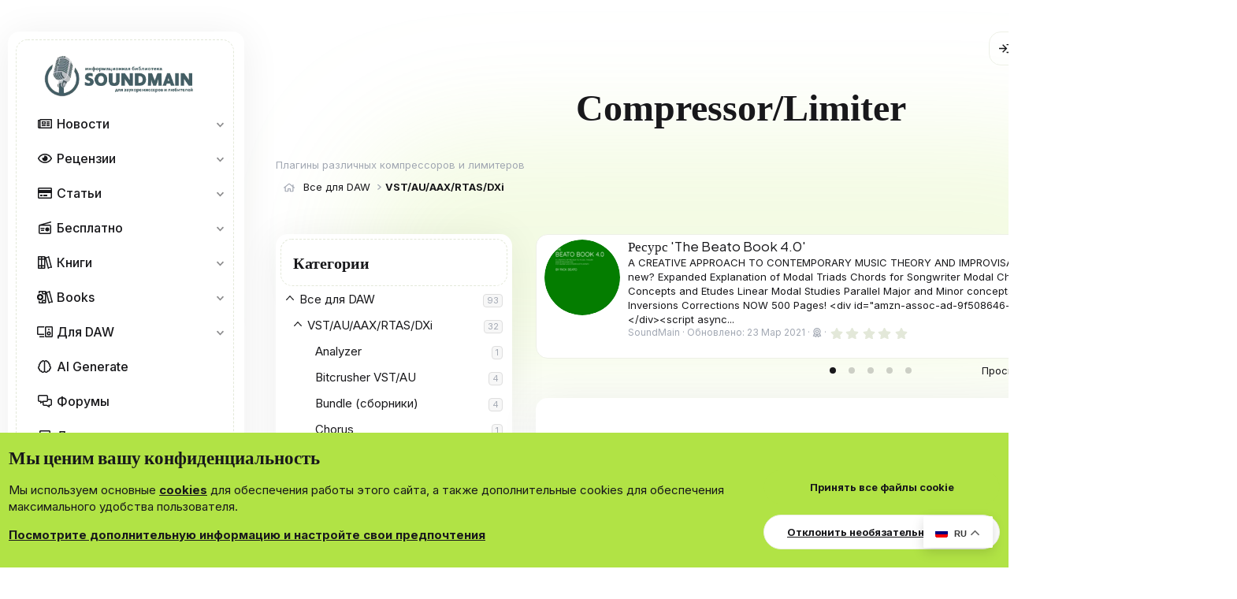

--- FILE ---
content_type: text/html; charset=utf-8
request_url: https://soundmain.ru/resources/categories/compressor-limiter.48/
body_size: 23005
content:
<!DOCTYPE html>
<html id="XF" lang="ru-RU" dir="LTR"
	data-xf="2.3"
	data-app="public"
	
	
	data-template="xfrm_category_view"
	data-container-key="xfrmCategory-48"
	data-content-key="resource_category-48"
	data-logged-in="false"
	data-cookie-prefix="xf_"
	data-csrf="1769385559,2ad8e341e1883edb780f916d413ed670"
	class="has-no-js template-xfrm_category_view"
	 data-run-jobs="">
<head>
<script>
	var event_status = false;
window.addEventListener("load", function() {
	["mouseover", "click", "scroll"].forEach(function(event) {
		window.addEventListener(event, function() {
			if(!event_status) {
				src="https://yastatic.net/pcode/adfox/loader.js" crossorigin="anonymous"
				event_status = true; // Статус события (произошло)
			}
		}, {
			once: true
		});
	});
});
</script>
<!-- <script async src="https://yastatic.net/pcode/adfox/loader.js" crossorigin="anonymous"></script> -->
<!-- Yandex.RTB -->
<script>window.yaContextCb=window.yaContextCb||[]</script>
<script src="https://yandex.ru/ads/system/context.js" async></script>

<!-- Google tag (gtag.js) -->
<script async src="https://www.googletagmanager.com/gtag/js?id=G-ZKLNWDRLY2"></script>
<script>
  window.dataLayer = window.dataLayer || [];
  function gtag(){dataLayer.push(arguments);}
  gtag('js', new Date());

  gtag('config', 'G-ZKLNWDRLY2');
</script>
<!-- Yandex.Metrika counter -->
<script type="text/javascript" >
   (function(m,e,t,r,i,k,a){m[i]=m[i]||function(){(m[i].a=m[i].a||[]).push(arguments)};
   m[i].l=1*new Date();
   for (var j = 0; j < document.scripts.length; j++) {if (document.scripts[j].src === r) { return; }}
   k=e.createElement(t),a=e.getElementsByTagName(t)[0],k.async=1,k.src=r,a.parentNode.insertBefore(k,a)})
   (window, document, "script", "https://mc.yandex.ru/metrika/tag.js", "ym");

   ym(47324880, "init", {
        clickmap:true,
        trackLinks:true,
        accurateTrackBounce:true,
        webvisor:true,
        trackHash:true
   });
</script>
<noscript><div><img src="https://mc.yandex.ru/watch/47324880" style="position:absolute; left:-9999px;" alt="" /></div></noscript>
<!-- /Yandex.Metrika counter -->
<link rel="stylesheet" href="https://yookassa.ru/integration/simplepay/css/yookassa_construct_form.css">
<link rel="apple-touch-icon" sizes="180x180" href="/apple-touch-icon.png">
<link rel="icon" type="image/png" sizes="32x32" href="/favicon-32x32.png">
<link rel="icon" type="image/png" sizes="16x16" href="/favicon-16x16.png">
<link rel="manifest" href="/site.webmanifest">
<link rel="mask-icon" href="/safari-pinned-tab.svg" color="#000000">
<meta name="msapplication-TileColor" content="#00a300">
<meta name="theme-color" content="#ffffff">

<script defer src="https://cloud.umami.is/script.js" data-website-id="0aed7eec-26ee-427d-8e8e-5784123b6ab1"></script>
	
	
	

	<meta charset="utf-8" />
	<title>Compressor/Limiter | Soundmain - Библиотека для звукорежиссеров и любителей</title>
	<link rel="manifest" href="/webmanifest.php">

	<meta http-equiv="X-UA-Compatible" content="IE=Edge" />
	<meta name="viewport" content="width=device-width, initial-scale=1, viewport-fit=cover">

	
		
			
				<meta name="theme-color" media="(prefers-color-scheme: light)" content="#b1e345" />
				<meta name="theme-color" media="(prefers-color-scheme: dark)" content="#b1e345" />
			
		
	

	<meta name="apple-mobile-web-app-title" content="Soundmain">
	
		<link rel="apple-touch-icon" href="/data/assets/logo/Logo192.webp">
		

	
		<link rel="canonical" href="https://soundmain.ru/resources/categories/compressor-limiter.48/" />
	

	
		
	
	
	<meta property="og:site_name" content="Soundmain - Библиотека для звукорежиссеров и любителей" />


	
	
		
	
	
	<meta property="og:type" content="website" />


	
	
		
	
	
	
		<meta property="og:title" content="Compressor/Limiter" />
		<meta property="twitter:title" content="Compressor/Limiter" />
	


	
	
		
	
	
	
		<meta name="description" content="Плагины различных компрессоров и лимитеров" />
		<meta property="og:description" content="Плагины различных компрессоров и лимитеров" />
		<meta property="twitter:description" content="Плагины различных компрессоров и лимитеров" />
	


	
	
		
	
	
	<meta property="og:url" content="https://soundmain.ru/resources/categories/compressor-limiter.48/" />


	
	

	
	
	
		
	
	

	<link rel="stylesheet" href="/css.php?css=public%3Anormalize.css%2Cpublic%3Afa.css%2Cpublic%3Avariations.less%2Cpublic%3Acore.less%2Cpublic%3Aapp.less&amp;s=44&amp;l=5&amp;d=1769371578&amp;k=46a52ebafbf0a1e3579af19c99fd32af2dec4c75" />
	
	
		<link rel="preconnect" href="https://fonts.gstatic.com">
		<link href="https://fonts.googleapis.com/css2?family=Inter:wght@400;500;600;700&display=swap" rel="stylesheet">
	
	
	<link href="https://fonts.googleapis.com/css2?family=Plus+Jakarta+Sans:wght@400;500;600;700;800&display=swap" rel="stylesheet">

	<link rel="stylesheet" href="/css.php?css=public%3Acarousel.less%2Cpublic%3Acxf_install_app_notice.less%2Cpublic%3Anotices.less%2Cpublic%3Arating_stars.less%2Cpublic%3Asiropu_ads_manager_ad.less%2Cpublic%3Astructured_list.less%2Cpublic%3Ath_covers.less%2Cpublic%3Axfrm.less%2Cpublic%3Aextra.less&amp;s=44&amp;l=5&amp;d=1769371578&amp;k=6363fb7b00596ad9032bf36bbefacec650266222" />


	
		<script src="/js/xf/preamble.min.js?_v=89a5935a"></script>
	

	
	<script src="/js/vendor/vendor-compiled.js?_v=89a5935a" defer></script>
	<script src="/js/xf/core-compiled.js?_v=89a5935a" defer></script>

	<script>
	XF.samViewCountMethod = "view";
	XF.samServerTime = 1769385559;
	XF.samItem = ".samItem";
	XF.samCodeUnit = ".samCodeUnit";
	XF.samBannerUnit = ".samBannerUnit";
</script>


<script>
	window.addEventListener('DOMContentLoaded', () => {
		var bkp = document.querySelectorAll('div[data-ba]');
		if (bkp) {
			bkp.forEach(item => {
				var ad = item;
				if (ad.querySelector('ins.adsbygoogle').style.display == 'none') {
					 XF.ajax('GET', XF.canonicalizeUrl('index.php?sam-item/' + ad.dataset.ba + '/get-backup'), {}, data => {
						 if (data.backup) {
							 ad.html(data.backup);
						 }
					 }, { skipDefault: true, global: false});
				}
			});
		}
		const advHere = document.querySelectorAll('.samAdvertiseHereLink');
		if (advHere) {
			advHere.forEach(item => {
				var unit = item.parentNode;
				if (unit.classList.contains('samCustomSize')) {
					unit.style.marginBottom = 20;
				}
			});
		}
		const ff = document.querySelectorAll('div[data-position="footer_fixed"] > div[data-cv="true"]');
		if (ff) {
			ff.forEach(item => {
				XF.trigger(item, 'adView');
			});
		}
	});
</script>
	
	

		
			
		

		
	



	<script>
		XF.ready(() =>
		{
			XF.extendObject(true, XF.config, {
				// 
boardTitle: "Soundmain - \u0411\u0438\u0431\u043b\u0438\u043e\u0442\u0435\u043a\u0430 \u0434\u043b\u044f \u0437\u0432\u0443\u043a\u043e\u0440\u0435\u0436\u0438\u0441\u0441\u0435\u0440\u043e\u0432 \u0438 \u043b\u044e\u0431\u0438\u0442\u0435\u043b\u0435\u0439",
				userId: 0,
				enablePush: true,
				pushAppServerKey: 'BD+pY25h7QncgcztCivwKw2lIB+/N30Ix+8nrGr8oTNOx4oWcMRDnbwPvz1xF44jTq7rC0utVpU/EZnY3r37ieo=',
				url: {
					fullBase: 'https://soundmain.ru/',
					basePath: '/',
					css: '/css.php?css=__SENTINEL__&s=44&l=5&d=1769371578',
					js: '/js/__SENTINEL__?_v=89a5935a',
					icon: '/data/local/icons/__VARIANT__.svg?v=1769371580#__NAME__',
					iconInline: '/styles/fa/__VARIANT__/__NAME__.svg?v=5.15.3',
					keepAlive: '/login/keep-alive'
				},
				cookie: {
					path: '/',
					domain: '',
					prefix: 'xf_',
					secure: true,
					consentMode: 'advanced',
					consented: []
				},
				cacheKey: 'f3ed7234243583f554e27d349fe769c5',
				csrf: '1769385559,2ad8e341e1883edb780f916d413ed670',
				js: {"\/js\/xf\/carousel-compiled.js?_v=89a5935a":true,"\/js\/xf\/carousel.min.js?_v=89a5935a":true,"\/js\/siropu\/am\/core.min.js?_v=89a5935a":true},
				fullJs: false,
				css: {"public:carousel.less":true,"public:cxf_install_app_notice.less":true,"public:notices.less":true,"public:rating_stars.less":true,"public:siropu_ads_manager_ad.less":true,"public:structured_list.less":true,"public:th_covers.less":true,"public:xfrm.less":true,"public:extra.less":true},
				time: {
					now: 1769385559,
					today: 1769374800,
					todayDow: 1,
					tomorrow: 1769461200,
					yesterday: 1769288400,
					week: 1768856400,
					month: 1767214800,
					year: 1767214800
				},
				style: {
					light: 'default',
					dark: 'alternate',
					defaultColorScheme: 'light'
				},
				borderSizeFeature: '3px',
				fontAwesomeWeight: 'r',
				enableRtnProtect: true,
				
				enableFormSubmitSticky: true,
				imageOptimization: 'optimize',
				imageOptimizationQuality: 0.85,
				uploadMaxFilesize: 137438953472,
				uploadMaxWidth: 640,
				uploadMaxHeight: 500,
				chunkedUploadsChunkSize: 90000,
chunkedUploadsSimultaneousUploads: 1,
allowedVideoExtensions: ["m4v","mov","mp4","mp4v","mpeg","mpg","ogv","webm"],
				allowedAudioExtensions: ["mp3","opus","ogg","wav"],
				shortcodeToEmoji: true,
				visitorCounts: {
					conversations_unread: '0',
					alerts_unviewed: '0',
					total_unread: '0',
					title_count: true,
					icon_indicator: true
				},
				jsMt: {"xf\/action.js":"9bb8166c","xf\/embed.js":"21474ba6","xf\/form.js":"2be0ceeb","xf\/structure.js":"fe58387c","xf\/tooltip.js":"2be0ceeb"},
				jsState: {},
				publicMetadataLogoUrl: '',
				publicPushBadgeUrl: 'https://soundmain.ru/styles/default/xenforo/bell.png'
			});

			XF.extendObject(XF.phrases, {
				// 
"svStandardLib_time.day": "{count} day",
"svStandardLib_time.days": "{count} дней",
"svStandardLib_time.hour": "{count} hour",
"svStandardLib_time.hours": "{count} часов",
"svStandardLib_time.minute": "{count} минут",
"svStandardLib_time.minutes": "{count} минут",
"svStandardLib_time.month": "{count} month",
"svStandardLib_time.months": "{count} месяцев",
"svStandardLib_time.second": "{count} second",
"svStandardLib_time.seconds": "{count} секунд",
"svStandardLib_time.week": "time.week",
"svStandardLib_time.weeks": "{count} недель",
"svStandardLib_time.year": "{count} year",
"svStandardLib_time.years": "{count} лет",
				date_x_at_time_y:     "{date} в {time}",
				day_x_at_time_y:      "{day} в {time}",
				yesterday_at_x:       "Вчера в {time}",
				x_minutes_ago:        "{minutes} мин. назад",
				one_minute_ago:       "1 минуту назад",
				a_moment_ago:         "Только что",
				today_at_x:           "Сегодня в {time}",
				in_a_moment:          "В настоящее время",
				in_a_minute:          "Менее минуты назад",
				in_x_minutes:         "Через {minutes} мин.",
				later_today_at_x:     "Сегодня в {time}",
				tomorrow_at_x:        "Завтра в {time}",
				short_date_x_minutes: "{minutes}m",
				short_date_x_hours:   "{hours}h",
				short_date_x_days:    "{days}d",

				day0: "Воскресенье",
				day1: "Понедельник",
				day2: "Вторник",
				day3: "Среда",
				day4: "Четверг",
				day5: "Пятница",
				day6: "Суббота",

				dayShort0: "Вос",
				dayShort1: "Пон",
				dayShort2: "Вто",
				dayShort3: "Сре",
				dayShort4: "Чет",
				dayShort5: "Пят",
				dayShort6: "Суб",

				month0: "Январь",
				month1: "Февраль",
				month2: "Март",
				month3: "Апрель",
				month4: "Май",
				month5: "Июнь",
				month6: "Июль",
				month7: "Август",
				month8: "Сентябрь",
				month9: "Октябрь",
				month10: "Ноябрь",
				month11: "Декабрь",

				active_user_changed_reload_page: "Ваша сессия истекла. Перезагрузите страницу.",
				server_did_not_respond_in_time_try_again: "Сервер не ответил вовремя. Пожалуйста, попробуйте снова.",
				oops_we_ran_into_some_problems: "Упс! Мы столкнулись с некоторыми проблемами.",
				oops_we_ran_into_some_problems_more_details_console: "Упс! Мы столкнулись с некоторыми проблемами. Пожалуйста, попробуйте позже. Более детальную информацию об ошибке Вы можете посмотреть в консоли браузера.",
				file_too_large_to_upload: "Файл слишком большой для загрузки.",
				uploaded_file_is_too_large_for_server_to_process: "Загруженный файл слишком большой для обработки сервером.",
				files_being_uploaded_are_you_sure: "Файлы все ещё загружаются. Вы действительно хотите отправить эту форму?",
				attach: "Прикрепить файлы",
				rich_text_box: "Текстовое поле с поддержкой форматирования",
				close: "Закрыть",
				link_copied_to_clipboard: "Ссылка скопирована в буфер обмена.",
				text_copied_to_clipboard: "Скопировано",
				loading: "Загрузка...",
				you_have_exceeded_maximum_number_of_selectable_items: "Вы превысили максимальное количество выбираемых элементов.",

				processing: "Обработка",
				'processing...': "Обработка...",

				showing_x_of_y_items: "Показано {count} из {total} элементов",
				showing_all_items: "Показаны все элементы",
				no_items_to_display: "Нет элементов для отображения",

				number_button_up: "Увеличить",
				number_button_down: "Уменьшить",

				push_enable_notification_title: "Push-уведомления для сайта Soundmain - Библиотека для звукорежиссеров и любителей успешно активированы",
				push_enable_notification_body: "Спасибо за активацию push-уведомлений!",

				pull_down_to_refresh: "Потяните вниз для обновления",
				release_to_refresh: "Отпустите для обновления",
				refreshing: "Обновить..."
			});
		});
	</script>

	<script src="/js/xf/carousel-compiled.js?_v=89a5935a" defer></script>
<script src="/js/xf/carousel.min.js?_v=89a5935a" defer></script>
<script src="/js/siropu/am/core.min.js?_v=89a5935a" defer></script>
<script>
XF.ready(() =>
{

		XF.extendObject(XF.phrases, {
			next_slide: "Next slide",
			previous_slide: "Previous slide",
			go_to_slide_x: "Go to slide #%d"
		});
	
})
</script>



	

	

	

		
			
		

		
	


</head>
<body data-template="xfrm_category_view">

	

		
			
		

		
	


	

		
			
		

		
	


<div class="p-pageWrapper" id="top">

	
<div class="offCanvasMenu offCanvasMenu--nav js-headerOffCanvasMenu" data-menu="menu" aria-hidden="true" data-ocm-builder="navigation">
		<div class="offCanvasMenu-backdrop" data-menu-close="true"></div>
		<div class="offCanvasMenu-content">
			<div class="offCanvasMenu-header">
				Меню
				<a class="offCanvasMenu-closer" data-menu-close="true" role="button" tabindex="0" aria-label="Закрыть"></a>
			</div>
			
				<div class="p-offCanvasRegisterLink">
					<div class="offCanvasMenu-linkHolder">
						<a href="/login/" class="offCanvasMenu-link" data-xf-click="overlay" data-menu-close="true">
							Вход
						</a>
					</div>
					<hr class="offCanvasMenu-separator" />
					
						<div class="offCanvasMenu-linkHolder">
							<a href="/register/" class="offCanvasMenu-link" data-xf-click="overlay" data-menu-close="true">
								Регистрация
							</a>
						</div>
						<hr class="offCanvasMenu-separator" />
					
				</div>
			
			<div class="js-offCanvasNavTarget"></div>

				<div class="offCanvasMenu-installBanner js-installPromptContainer" style="display: none;" data-xf-init="install-prompt">
				<div class="offCanvasMenu-installBanner-header">Приложение</div>
				<button type="button" class="button js-installPromptButton"><span class="button-text">Установить</span></button>
				<template class="js-installTemplateIOS">
					<div class="js-installTemplateContent">
						<div class="overlay-title">Как установить приложение на iOS</div>
						<div class="block-body">
							<div class="block-row">
								<p>
									Смотрите видео ниже, чтобы узнать, как установить наш сайт в качестве веб-приложения на домашнем экране.
								</p>
								<p style="text-align: center">
									<video src="/styles/default/xenforo/add_to_home.mp4"
										width="280" height="480" autoplay loop muted playsinline></video>
								</p>
								<p>
									<small><strong>Примечание:</strong> Эта возможность может быть недоступна в некоторых браузерах.</small>
								</p>
							</div>
						</div>
					</div>
				</template>
			</div>

		</div>
	</div>

	<div class="p-body">
		<div class="p-body-inner">
			<!--XF:EXTRA_OUTPUT-->


	
	<div class="cxf-ian">
		<div class="notices notices--block">
			<div class="notice notice--primary">
				<div class="offCanvasMenu-installBanner">
					<div class="offCanvasMenu-installBanner-header">Приложение</div>
					<div>
						<a href="#cxf-ian-install" class="button button" data-xf-click="overlay"><span class="button-text">Установить</span></a>
						
					</div>
				</div>
			</div>
		</div>

		<div id="cxf-ian-install" class="block cxf-ian-overlay">
			<div class="overlay-title">Как установить приложение на iOS</div>
			<div class="block-container block-body">
				<div class="block-row">
					<p>
						Смотрите видео ниже, чтобы узнать, как установить наш сайт в качестве веб-приложения на домашнем экране.
					</p>
					<p style="text-align: center">
						
							<video src="/styles/default/xenforo/add_to_home.mp4"
								   width="280" height="480" autoplay loop muted playsinline></video>
						
					</p>
					<p>
						<small><strong>Примечание:</strong> Эта возможность может быть недоступна в некоторых браузерах.</small>
					</p>
				</div>
			</div>
		</div>
	</div>
	<script>
		document.getElementById("cxf-ian-install").addEventListener("click", function() {
			const overlay = document.getElementById("cxf-ian-overlay");
			overlay.classList.toggle("cxf-ian-hidden");
		});
	</script>


	



			
			

			
<!--
<div class="icons_nav">
<noindex><nofollow>
<a href="https://dzen.ru/soundmain"><svg xmlns="http://www.w3.org/2000/svg" x="0px" y="0px"
width="30" height="30"
viewBox="0 0 50 50">
<path d="M46.894 23.986c.004 0 .007 0 .011 0 .279 0 .545-.117.734-.322.192-.208.287-.487.262-.769C46.897 11.852 38.154 3.106 27.11 2.1c-.28-.022-.562.069-.77.262-.208.192-.324.463-.321.746C26.193 17.784 28.129 23.781 46.894 23.986zM46.894 26.014c-18.765.205-20.7 6.202-20.874 20.878-.003.283.113.554.321.746.186.171.429.266.679.266.03 0 .061-.001.091-.004 11.044-1.006 19.787-9.751 20.79-20.795.025-.282-.069-.561-.262-.769C47.446 26.128 47.177 26.025 46.894 26.014zM22.823 2.105C11.814 3.14 3.099 11.884 2.1 22.897c-.025.282.069.561.262.769.189.205.456.321.734.321.004 0 .008 0 .012 0 18.703-.215 20.634-6.209 20.81-20.875.003-.283-.114-.555-.322-.747C23.386 2.173 23.105 2.079 22.823 2.105zM3.107 26.013c-.311-.035-.555.113-.746.321-.192.208-.287.487-.262.769.999 11.013 9.715 19.757 20.724 20.792.031.003.063.004.094.004.25 0 .492-.094.678-.265.208-.192.325-.464.322-.747C23.741 32.222 21.811 26.228 3.107 26.013z"></path>
<title>Подпишись на наш канал Дзен</title>	</svg></a>
<a href="https://vk.com/soundmainru"><svg xmlns="http://www.w3.org/2000/svg" x="0px" y="0px"
width="30" height="30"
viewBox="0 0 48 48">
<path fill="#1976d2" d="M24 4A20 20 0 1 0 24 44A20 20 0 1 0 24 4Z"></path><path fill="#fff" d="M35.937,18.041c0.046-0.151,0.068-0.291,0.062-0.416C35.984,17.263,35.735,17,35.149,17h-2.618 c-0.661,0-0.966,0.4-1.144,0.801c0,0-1.632,3.359-3.513,5.574c-0.61,0.641-0.92,0.625-1.25,0.625C26.447,24,26,23.786,26,23.199 v-5.185C26,17.32,25.827,17,25.268,17h-4.649C20.212,17,20,17.32,20,17.641c0,0.667,0.898,0.827,1,2.696v3.623 C21,24.84,20.847,25,20.517,25c-0.89,0-2.642-3-3.815-6.932C16.448,17.294,16.194,17,15.533,17h-2.643 C12.127,17,12,17.374,12,17.774c0,0.721,0.6,4.619,3.875,9.101C18.25,30.125,21.379,32,24.149,32c1.678,0,1.85-0.427,1.85-1.094 v-2.972C26,27.133,26.183,27,26.717,27c0.381,0,1.158,0.25,2.658,2c1.73,2.018,2.044,3,3.036,3h2.618 c0.608,0,0.957-0.255,0.971-0.75c0.003-0.126-0.015-0.267-0.056-0.424c-0.194-0.576-1.084-1.984-2.194-3.326 c-0.615-0.743-1.222-1.479-1.501-1.879C32.062,25.36,31.991,25.176,32,25c0.009-0.185,0.105-0.361,0.249-0.607 C32.223,24.393,35.607,19.642,35.937,18.041z"></path>
<title>Подпишись на нашу группу вконтакте</title></svg></a>
	<a href="https://t.me/soundmain"><svg xmlns="http://www.w3.org/2000/svg" x="0px" y="0px"
width="30" height="30"
viewBox="0 0 48 48">
<path fill="#29b6f6" d="M24 4A20 20 0 1 0 24 44A20 20 0 1 0 24 4Z"></path><path fill="#fff" d="M33.95,15l-3.746,19.126c0,0-0.161,0.874-1.245,0.874c-0.576,0-0.873-0.274-0.873-0.274l-8.114-6.733 l-3.97-2.001l-5.095-1.355c0,0-0.907-0.262-0.907-1.012c0-0.625,0.933-0.923,0.933-0.923l21.316-8.468 c-0.001-0.001,0.651-0.235,1.126-0.234C33.667,14,34,14.125,34,14.5C34,14.75,33.95,15,33.95,15z"></path><path fill="#b0bec5" d="M23,30.505l-3.426,3.374c0,0-0.149,0.115-0.348,0.12c-0.069,0.002-0.143-0.009-0.219-0.043 l0.964-5.965L23,30.505z"></path><path fill="#cfd8dc" d="M29.897,18.196c-0.169-0.22-0.481-0.26-0.701-0.093L16,26c0,0,2.106,5.892,2.427,6.912 c0.322,1.021,0.58,1.045,0.58,1.045l0.964-5.965l9.832-9.096C30.023,18.729,30.064,18.416,29.897,18.196z"></path>
<title>Присоединяйтесь к нам в Telegramm</title>		</svg></a>
	<a href="https://www.facebook.com/Soundmain.ru/"><svg xmlns="http://www.w3.org/2000/svg" x="0px" y="0px"
width="30" height="30"
viewBox="0 0 48 48">
<path fill="#039be5" d="M24 5A19 19 0 1 0 24 43A19 19 0 1 0 24 5Z"></path><path fill="#fff" d="M26.572,29.036h4.917l0.772-4.995h-5.69v-2.73c0-2.075,0.678-3.915,2.619-3.915h3.119v-4.359c-0.548-0.074-1.707-0.236-3.897-0.236c-4.573,0-7.254,2.415-7.254,7.917v3.323h-4.701v4.995h4.701v13.729C22.089,42.905,23.032,43,24,43c0.875,0,1.729-0.08,2.572-0.194V29.036z"></path>
<title>Подпишись на нашу группу Facebook</title>		</svg></a>
 <a href="https://dzen.ru/soundmain"><img src="/styles/soundmain/img/dzen.png" width="30px" title="Подпишись на наш канал Дзен"></a> 
<a href="https://vk.com/soundmainru"><img src="/styles/soundmain/img/VK_Compact_Logo.jpg" width="30px" title="Подпишись на нашу группу вконтакте"></a> 
<a href="https://t.me/soundmain"><img src="/styles/soundmain/img/telegramm_Logo.png" width="30px" title="Присоединяйтесь к нам в Telegramm"></a> 
<a href="https://www.facebook.com/Soundmain.ru/"><img src="/styles/soundmain/img/facebook_pngegg.png" width="30px" title="Подпишись на нашу группу Facebook"></a> 
	
	<a href="https://www.ihc.ru" target="_blank">
		<img src="https://soundmain.ru/styles/soundmain/img/logo-ihc.svg" width="70px" alt="Выделенные серверы, хостинг сайтов и VPS от Интернет Хостинг Центра" >
	</a>
	</nofollow></noindex>
</div> 
<style>
	
		@media (max-width: 767px) {
    .language {
        display: none;
    }
}
.language {
    position: absolute;
    margin-top: -35px;
    margin-left: 65px;
}	
</style>
<div class="language">
   <img src="/styles/soundmain/img/free-icon-russia-4628645.png" style="width:28px" alt="ru" data-google-lang="ru" class="language__img">
   <img src="/styles/soundmain/img/free-icon-united-kingdom-197374.png" style="width:28px" alt="en" data-google-lang="en">
<img src="/styles/soundmain/img/free-icon-germany-197571.png" style="width:28px" alt="en" data-google-lang="de">
<img src="/styles/soundmain/img/free-icon-france-197560.png" style="width:28px" alt="en" data-google-lang="fr"> 

</div> 
<style>
	.gtranslate_wrapper.gt_container--9uakgu {
    position: absolute;
    margin-left: 65px;
    margin-top: -40px;
}
</style>
<div class="gtranslate_wrapper"></div>
<script>window.gtranslateSettings = {"default_language":"ru","native_language_names":true,"languages":["ru","en","de","fr","zh-TW"],"wrapper_selector":".gtranslate_wrapper","flag_size":24,"flag_style":"3d"}</script>
<script src="https://cdn.gtranslate.net/widgets/latest/flags.js" defer></script>  
-->
<style>
	.gt_float_switcher {
    font-size: 11px !important;
	}
	.gt_float_switcher img {
    width: 16px !important;
}
	.gt_float_switcher .gt-selected .gt-current-lang span.gt_float_switcher-arrow {
    height: 10px !important;
}
	.gt_float_switcher .gt_options {
    max-height: 280px !important;
}
</style>
<div class="gtranslate_wrapper"></div>
<script>window.gtranslateSettings = {"default_language":"ru","languages":["ru","en","de","fi","fr","tr","zh-TW","uk"],"wrapper_selector":".gtranslate_wrapper","switcher_horizontal_position":"right"}</script>
<script src="https://cdn.gtranslate.net/widgets/latest/float.js" defer></script>

				<nav class="p-nav p-navSticky p-navSticky--primary">
					<button type="button" class="button button--plain p-nav-menuTrigger" data-xf-click="off-canvas" data-menu=".js-headerOffCanvasMenu" tabindex="0" aria-label="Меню"><span class="button-text">
						<i aria-hidden="true"></i>
					</span></button>

					
						<div class="p-header-logo p-header-logo--image">
							<a href="/">
								

	

	
		
		

		
	
		
		

		
	

	

	<picture data-variations="{&quot;default&quot;:{&quot;1&quot;:&quot;\/data\/assets\/logo_default\/logo_sound4-3.webp&quot;,&quot;2&quot;:null},&quot;alternate&quot;:{&quot;1&quot;:&quot;\/data\/assets\/logo_alternate\/soundmain-logo.webp&quot;,&quot;2&quot;:null}}">
		
		
		

		
			
			
			

			
				<source srcset="/data/assets/logo_alternate/soundmain-logo.webp" media="(prefers-color-scheme: dark)" />
			
		

		<img src="/data/assets/logo_default/logo_sound4-3.webp"  width="200" height="52" alt="Soundmain - Библиотека для звукорежиссеров и любителей"  />
	</picture>


							</a>
						</div>
					

					
	

		
			
		

		
	



					<ul class="p-nav-list js-offCanvasNavSource">
						
							<li>
								
	<div class="p-navEl " data-has-children="true">
	

		
	
	<a href="/news/"
	class="p-navEl-link p-navEl-link--splitMenu "
	
	
	data-nav-id="EWRporta">Новости</a>


		<a data-xf-key="1"
			data-xf-click="menu"
			data-menu-pos-ref="< .p-navEl"
			class="p-navEl-splitTrigger"
			role="button"
			tabindex="0"
			aria-label="Toggle expanded"
			aria-expanded="false"
			aria-haspopup="true"></a>

		
	
		<div class="menu menu--structural" data-menu="menu" aria-hidden="true">
			<div class="menu-content">
				
					
	
	
	<span 
	class="menu-linkRow u-indentDepth0 js-offCanvasCopy "
	
	
	data-nav-id="news_kat">Новости по категориям</span>

	
		
			
	
	
	<span 
	class="menu-linkRow u-indentDepth1 js-offCanvasCopy "
	
	
	data-nav-id="news_hardware">Hardware</span>

	
		
			
	
	
	<a href="https://soundmain.ru/news/pedal/"
	class="menu-linkRow u-indentDepth2 js-offCanvasCopy "
	
	
	data-nav-id="news_pedal">Новости: Педали</a>

	

		
			
	
	
	<a href="https://soundmain.ru/news/eurorack/"
	class="menu-linkRow u-indentDepth2 js-offCanvasCopy "
	
	
	data-nav-id="news_eurorack">Новости: EURORACK</a>

	

		
			
	
	
	<a href="https://soundmain.ru/news/Audio_MIDI/"
	class="menu-linkRow u-indentDepth2 js-offCanvasCopy "
	
	
	data-nav-id="news_Audio_MIDI">Audio & MIDI</a>

	

		
			
	
	
	<a href="https://soundmain.ru/news/synthesizer/"
	class="menu-linkRow u-indentDepth2 js-offCanvasCopy "
	
	
	data-nav-id="news_synthesizer">Новости: Синтезатор</a>

	

		
		
	

		
			
	
	
	<span 
	class="menu-linkRow u-indentDepth1 js-offCanvasCopy "
	
	
	data-nav-id="news_software">Software</span>

	
		
			
	
	
	<a href="https://soundmain.ru/news/news_plugins/"
	class="menu-linkRow u-indentDepth2 js-offCanvasCopy "
	
	
	data-nav-id="news_plugins">Новости: Плагины</a>

	

		
			
	
	
	<a href="https://soundmain.ru/news/news_servise/"
	class="menu-linkRow u-indentDepth2 js-offCanvasCopy "
	
	
	data-nav-id="news_servise">Новости: Сервисы</a>

	

		
			
	
	
	<a href="https://soundmain.ru/news/standalone/"
	class="menu-linkRow u-indentDepth2 js-offCanvasCopy "
	
	
	data-nav-id="news_standalone">Standalone</a>

	

		
			
	
	
	<a href="https://soundmain.ru/news/ios_android/"
	class="menu-linkRow u-indentDepth2 js-offCanvasCopy "
	
	
	data-nav-id="news_ios_android">Новости: IOS/Android</a>

	

		
		
	

		
		
			<hr class="menu-separator" />
		
	

				
					
	
	
	<span 
	class="menu-linkRow u-indentDepth0 js-offCanvasCopy "
	
	
	data-nav-id="news_reviews">Обзоры по категориям</span>

	
		
			
	
	
	<span 
	class="menu-linkRow u-indentDepth1 js-offCanvasCopy "
	
	
	data-nav-id="reviews_software">Software</span>

	
		
			
	
	
	<a href="https://soundmain.ru/news/categories/kontrolery.17/"
	class="menu-linkRow u-indentDepth2 js-offCanvasCopy "
	
	
	data-nav-id="reviews_plugin">Плагины</a>

	

		
		
	

		
		
			<hr class="menu-separator" />
		
	

				
			</div>
		</div>
	
	</div>

							</li>
						
							<li>
								
	<div class="p-navEl " data-has-children="true">
	

		
	
	<a href="/reviews/"
	class="p-navEl-link p-navEl-link--splitMenu "
	
	
	data-nav-id="xa_rms">Рецензии</a>


		<a data-xf-key="2"
			data-xf-click="menu"
			data-menu-pos-ref="< .p-navEl"
			class="p-navEl-splitTrigger"
			role="button"
			tabindex="0"
			aria-label="Toggle expanded"
			aria-expanded="false"
			aria-haspopup="true"></a>

		
	
		<div class="menu menu--structural" data-menu="menu" aria-hidden="true">
			<div class="menu-content">
				
					
	
	
	<a href="/whats-new/rms-items/"
	class="menu-linkRow u-indentDepth0 js-offCanvasCopy "
	 rel="nofollow"
	
	data-nav-id="xa_rmsNewItems">Новые продукты</a>

	

				
					
	
	
	<a href="/whats-new/rms-reviews/"
	class="menu-linkRow u-indentDepth0 js-offCanvasCopy "
	 rel="nofollow"
	
	data-nav-id="xa_rmsNewReviews">New reviews</a>

	

				
					
	
	
	<a href="/reviews/latest-reviews"
	class="menu-linkRow u-indentDepth0 js-offCanvasCopy "
	
	
	data-nav-id="xa_rmsLatestContent">Последние материалы</a>

	
		
			
	
	
	<a href="/reviews/latest-reviews"
	class="menu-linkRow u-indentDepth1 js-offCanvasCopy "
	 rel="nofollow"
	
	data-nav-id="xa_rmsLatestReviews">Latest reviews</a>

	

		
			
	
	
	<a href="/reviews/latest-questions"
	class="menu-linkRow u-indentDepth1 js-offCanvasCopy "
	 rel="nofollow"
	
	data-nav-id="xa_rmsLatestQuestions">Latest questions</a>

	

		
			
	
	
	<a href="/reviews/latest-check-ins"
	class="menu-linkRow u-indentDepth1 js-offCanvasCopy "
	 rel="nofollow"
	
	data-nav-id="xa_rmsLatestCheckIns">Latest check-ins</a>

	

		
		
			<hr class="menu-separator" />
		
	

				
			</div>
		</div>
	
	</div>

							</li>
						
							<li>
								
	<div class="p-navEl " data-has-children="true">
	

		
	
	<a href="/articles/"
	class="p-navEl-link p-navEl-link--splitMenu "
	
	
	data-nav-id="xa_ams">Статьи</a>


		<a data-xf-key="3"
			data-xf-click="menu"
			data-menu-pos-ref="< .p-navEl"
			class="p-navEl-splitTrigger"
			role="button"
			tabindex="0"
			aria-label="Toggle expanded"
			aria-expanded="false"
			aria-haspopup="true"></a>

		
	
		<div class="menu menu--structural" data-menu="menu" aria-hidden="true">
			<div class="menu-content">
				
					
	
	
	<a href="/whats-new/ams-articles/"
	class="menu-linkRow u-indentDepth0 js-offCanvasCopy "
	 rel="nofollow"
	
	data-nav-id="xa_amsNewArticles">Новые статьи</a>

	

				
					
	
	
	<a href="/whats-new/ams-comments/"
	class="menu-linkRow u-indentDepth0 js-offCanvasCopy "
	 rel="nofollow"
	
	data-nav-id="xa_amsNewComments">Новые комментарии</a>

	

				
					
	
	
	<a href="/articles/latest-reviews"
	class="menu-linkRow u-indentDepth0 js-offCanvasCopy "
	 rel="nofollow"
	
	data-nav-id="xa_amsLatestReviews">Latest reviews</a>

	

				
					
	
	
	<a href="/articles/authors/"
	class="menu-linkRow u-indentDepth0 js-offCanvasCopy "
	
	
	data-nav-id="xa_amsAuthorList">Author list</a>

	

				
			</div>
		</div>
	
	</div>

							</li>
						
							<li>
								
	<div class="p-navEl " data-has-children="true">
	

		
	
	<a href="/free-plugins-and-sample/"
	class="p-navEl-link p-navEl-link--splitMenu "
	
	
	data-nav-id="ArticlesPage">Бесплатно</a>


		<a data-xf-key="4"
			data-xf-click="menu"
			data-menu-pos-ref="< .p-navEl"
			class="p-navEl-splitTrigger"
			role="button"
			tabindex="0"
			aria-label="Toggle expanded"
			aria-expanded="false"
			aria-haspopup="true"></a>

		
	
		<div class="menu menu--structural" data-menu="menu" aria-hidden="true">
			<div class="menu-content">
				
					
	
	
	<a href="/free-plugins-and-sample/category/macos.1"
	class="menu-linkRow u-indentDepth0 js-offCanvasCopy "
	
	
	data-nav-id="MacOS">MacOS</a>

	

				
					
	
	
	<a href="/free-plugins-and-sample/category/windows.2"
	class="menu-linkRow u-indentDepth0 js-offCanvasCopy "
	
	
	data-nav-id="Windows">Windows</a>

	

				
					
	
	
	<a href="/free-plugins-and-sample/category/software.3"
	class="menu-linkRow u-indentDepth0 js-offCanvasCopy "
	
	
	data-nav-id="Software">Software</a>

	

				
					
	
	
	<a href="/free-plugins-and-sample/category/soundware.4"
	class="menu-linkRow u-indentDepth0 js-offCanvasCopy "
	
	
	data-nav-id="Soundware">Soundware</a>

	

				
					
	
	
	<a href="/free-plugins-and-sample/category/ios.5"
	class="menu-linkRow u-indentDepth0 js-offCanvasCopy "
	
	
	data-nav-id="IOS">IOS</a>

	

				
					
	
	
	<a href="/free-plugins-and-sample/category/linux.6"
	class="menu-linkRow u-indentDepth0 js-offCanvasCopy "
	
	
	data-nav-id="Linux">Linux</a>

	

				
			</div>
		</div>
	
	</div>

							</li>
						
							<li>
								
	<div class="p-navEl " data-has-children="true">
	

		
	
	<a href="https://soundmain.ru/books/"
	class="p-navEl-link p-navEl-link--splitMenu "
	
	
	data-nav-id="books">Книги</a>


		<a data-xf-key="5"
			data-xf-click="menu"
			data-menu-pos-ref="< .p-navEl"
			class="p-navEl-splitTrigger"
			role="button"
			tabindex="0"
			aria-label="Toggle expanded"
			aria-expanded="false"
			aria-haspopup="true"></a>

		
	
		<div class="menu menu--structural" data-menu="menu" aria-hidden="true">
			<div class="menu-content">
				
					
	
	
	<a href="/resources/latest-reviews"
	class="menu-linkRow u-indentDepth0 js-offCanvasCopy "
	
	
	data-nav-id="xfrmLatestReviews2">Последние рецензии</a>

	

				
			</div>
		</div>
	
	</div>

							</li>
						
							<li>
								
	<div class="p-navEl " data-has-children="true">
	

		
	
	<a href="https://soundmain.ru/books-about-sound/"
	class="p-navEl-link p-navEl-link--splitMenu "
	
	
	data-nav-id="English_books">Books</a>


		<a data-xf-key="6"
			data-xf-click="menu"
			data-menu-pos-ref="< .p-navEl"
			class="p-navEl-splitTrigger"
			role="button"
			tabindex="0"
			aria-label="Toggle expanded"
			aria-expanded="false"
			aria-haspopup="true"></a>

		
	
		<div class="menu menu--structural" data-menu="menu" aria-hidden="true">
			<div class="menu-content">
				
					
	
	
	<a href="/resources/latest-reviews"
	class="menu-linkRow u-indentDepth0 js-offCanvasCopy "
	
	
	data-nav-id="xfrmLatestReviews5">Latest reviews</a>

	

				
			</div>
		</div>
	
	</div>

							</li>
						
							<li>
								
	<div class="p-navEl " data-has-children="true">
	

		
	
	<a href="https://soundmain.ru/free_for_daw/"
	class="p-navEl-link p-navEl-link--splitMenu "
	
	
	data-nav-id="plugin">Для DAW</a>


		<a data-xf-key="7"
			data-xf-click="menu"
			data-menu-pos-ref="< .p-navEl"
			class="p-navEl-splitTrigger"
			role="button"
			tabindex="0"
			aria-label="Toggle expanded"
			aria-expanded="false"
			aria-haspopup="true"></a>

		
	
		<div class="menu menu--structural" data-menu="menu" aria-hidden="true">
			<div class="menu-content">
				
					
	
	
	<a href="/resources/latest-reviews"
	class="menu-linkRow u-indentDepth0 js-offCanvasCopy "
	
	
	data-nav-id="xfrmLatestReviews3">Последние рецензии</a>

	

				
			</div>
		</div>
	
	</div>

							</li>
						
							<li>
								
	<div class="p-navEl " >
	

		
	
	<a href="https://soundmain.ru/ai-music-generate/"
	class="p-navEl-link "
	
	data-xf-key="8"
	data-nav-id="aimusic">AI Generate</a>


		

		
	
	</div>

							</li>
						
							<li>
								
	<div class="p-navEl " >
	

		
	
	<a href="/forums/"
	class="p-navEl-link "
	
	data-xf-key="9"
	data-nav-id="forums">Форумы</a>


		

		
	
	</div>

							</li>
						
							<li>
								
	<div class="p-navEl " data-has-children="true">
	

		
	
	<a href="/aud-feeds/"
	class="p-navEl-link p-navEl-link--splitMenu "
	
	
	data-nav-id="audfeeds">Лента</a>


		<a data-xf-key="10"
			data-xf-click="menu"
			data-menu-pos-ref="< .p-navEl"
			class="p-navEl-splitTrigger"
			role="button"
			tabindex="0"
			aria-label="Toggle expanded"
			aria-expanded="false"
			aria-haspopup="true"></a>

		
	
		<div class="menu menu--structural" data-menu="menu" aria-hidden="true">
			<div class="menu-content">
				
					
	
	
	<a href="/aud-feeds/9"
	class="menu-linkRow u-indentDepth0 js-offCanvasCopy "
	
	
	data-nav-id="audfeeds_feed_9">Новое</a>

	

				
			</div>
		</div>
	
	</div>

							</li>
						
							<li>
								
	<div class="p-navEl " >
	

		
	
	<a href="https://soundmain.ru/multitrack/"
	class="p-navEl-link "
	
	data-xf-key="11"
	data-nav-id="multitrack">Мультитрек</a>


		

		
	
	</div>

							</li>
						
							<li>
								
	<div class="p-navEl " >
	

		
	
	<a href="/media/"
	class="p-navEl-link "
	
	data-xf-key="12"
	data-nav-id="xfmg">Медиа</a>


		

		
	
	</div>

							</li>
						
							<li>
								
	<div class="p-navEl " >
	

		
	
	<a href="https://soundmain.ru/sound_library/"
	class="p-navEl-link "
	
	data-xf-key="13"
	data-nav-id="sound_library">Библиотека звуков</a>


		

		
	
	</div>

							</li>
						
							<li>
								
	<div class="p-navEl " data-has-children="true">
	

		
	
	<a href="https://soundmain.ru/courses/"
	class="p-navEl-link p-navEl-link--splitMenu "
	
	
	data-nav-id="courses">Курсы</a>


		<a data-xf-key="14"
			data-xf-click="menu"
			data-menu-pos-ref="< .p-navEl"
			class="p-navEl-splitTrigger"
			role="button"
			tabindex="0"
			aria-label="Toggle expanded"
			aria-expanded="false"
			aria-haspopup="true"></a>

		
	
		<div class="menu menu--structural" data-menu="menu" aria-hidden="true">
			<div class="menu-content">
				
					
	
	
	<a href="/resources/latest-reviews"
	class="menu-linkRow u-indentDepth0 js-offCanvasCopy "
	
	
	data-nav-id="xfrmLatestReviews4">Последние рецензии</a>

	

				
			</div>
		</div>
	
	</div>

							</li>
						
							<li>
								
	<div class="p-navEl " >
	

		
	
	<a href="/knowledge-base/"
	class="p-navEl-link "
	
	data-xf-key="15"
	data-nav-id="faq">FAQ</a>


		

		
	
	</div>

							</li>
						
							<li>
								
	<div class="p-navEl " >
	

		
	
	<a href="https://soundmain.ru/brands/"
	class="p-navEl-link "
	
	data-xf-key="16"
	data-nav-id="brands">Бренды</a>


		

		
	
	</div>

							</li>
						
							<li>
								
	<div class="p-navEl " data-has-children="true">
	

		
	
	<a href="/support/"
	class="p-navEl-link p-navEl-link--splitMenu "
	
	
	data-nav-id="nfTickets">Support</a>


		<a data-xf-key="17"
			data-xf-click="menu"
			data-menu-pos-ref="< .p-navEl"
			class="p-navEl-splitTrigger"
			role="button"
			tabindex="0"
			aria-label="Toggle expanded"
			aria-expanded="false"
			aria-haspopup="true"></a>

		
	
		<div class="menu menu--structural" data-menu="menu" aria-hidden="true">
			<div class="menu-content">
				
					
	
	
	<a href="/knowledge-base/"
	class="menu-linkRow u-indentDepth0 js-offCanvasCopy "
	
	
	data-nav-id="nfKnowledgeBase">База знаний</a>

	
		
			
	
	
	<a href="/search/?type=nf_tickets_kb_article"
	class="menu-linkRow u-indentDepth1 js-offCanvasCopy "
	
	
	data-nav-id="nfTicketsKBSearch">Search articles</a>

	

		
		
			<hr class="menu-separator" />
		
	

				
			</div>
		</div>
	
	</div>

							</li>
						
					</ul>

					

					<div class="p-nav-opposite">
						<div class="p-navgroup p-account p-navgroup--guest">
							
								
									<a href="/login/" class="p-navgroup-link p-navgroup-link--iconic p-navgroup-link--logIn"
										data-xf-click="overlay" data-follow-redirects="on">
										<i aria-hidden="true"></i>
										<span class="p-navgroup-linkText">Вход</span>
									</a>
								
								<div class="menu menu--structural menu--medium" data-menu="menu" data-nav-id="userLogin" aria-hidden="true" data-href="/login/"></div>
								
									<a href="/register/" class="p-navgroup-link p-navgroup-link--iconic p-navgroup-link--register"
										data-xf-click="overlay" data-follow-redirects="on">
										<i aria-hidden="true"></i>
										<span class="p-navgroup-linkText">Регистрация</span>
									</a>
								
							
						</div>

	
	
		<div class="p-navgroup cxf-styleVariations">
			<a href="/misc/style-variation" rel="nofollow"
			   class="p-navgroup-link js-styleVariationsLink"
			   data-xf-init="tooltip" title="Варианты стиля"
			   data-xf-click="menu" data-z-index-ref=".u-bottomFixer" role="button" aria-expanded="false" aria-haspopup="true">

				<i class="fa--xf far fa-adjust "><svg xmlns="http://www.w3.org/2000/svg" role="img" ><title>Варианты стиля</title><use href="/data/local/icons/regular.svg?v=1769371580#adjust"></use></svg></i>
			</a>

			<div class="menu" data-menu="menu" aria-hidden="true">
				<div class="menu-content js-styleVariationsMenu">
					

	
		

	<a href="/misc/style-variation?reset=1&amp;t=1769385559%2C2ad8e341e1883edb780f916d413ed670"
		class="menu-linkRow is-selected"
		rel="nofollow"
		data-xf-click="style-variation" data-variation="">

		<i class="fa--xf far fa-adjust "><svg xmlns="http://www.w3.org/2000/svg" role="img" aria-hidden="true" ><use href="/data/local/icons/regular.svg?v=1769371580#adjust"></use></svg></i>

		
			Системный
		
	</a>


		

	<a href="/misc/style-variation?variation=default&amp;t=1769385559%2C2ad8e341e1883edb780f916d413ed670"
		class="menu-linkRow "
		rel="nofollow"
		data-xf-click="style-variation" data-variation="default">

		<i class="fa--xf far fa-sun "><svg xmlns="http://www.w3.org/2000/svg" role="img" aria-hidden="true" ><use href="/data/local/icons/regular.svg?v=1769371580#sun"></use></svg></i>

		
			Светлый
		
	</a>


		

	<a href="/misc/style-variation?variation=alternate&amp;t=1769385559%2C2ad8e341e1883edb780f916d413ed670"
		class="menu-linkRow "
		rel="nofollow"
		data-xf-click="style-variation" data-variation="alternate">

		<i class="fa--xf far fa-moon "><svg xmlns="http://www.w3.org/2000/svg" role="img" aria-hidden="true" ><use href="/data/local/icons/regular.svg?v=1769371580#moon"></use></svg></i>

		
			Тёмный
		
	</a>

	

	
		
	

				</div>
			</div>
		</div>
	

					<div class="p-navgroup p-discovery p-discovery--noSearch">
							<a href="/whats-new/"
								class="p-navgroup-link p-navgroup-link--iconic p-navgroup-link--whatsnew"
								aria-label="Что нового?"
								title="Что нового?">
								<i aria-hidden="true"></i>
								<span class="p-navgroup-linkText">Что нового?</span>
							</a>

							

						</div>

					</div>
				</nav>
			

			<div class="p-body-container">
				
				

				<div class="p-header-nav">
					<div class="p-header-nav--title">
						
					</div>

					<div class="p-nav-opposite">
						


						<div class="p-navgroup p-account p-navgroup--guest">
							
								
									<a href="/login/" class="p-navgroup-link p-navgroup-link--iconic p-navgroup-link--logIn"
										data-xf-click="overlay" data-follow-redirects="on">
										<i aria-hidden="true"></i>
										<span class="p-navgroup-linkText">Вход</span>
									</a>
								
								<div class="menu menu--structural menu--medium" data-menu="menu" data-nav-id="userLogin" aria-hidden="true" data-href="/login/"></div>
								
									<a href="/register/" class="p-navgroup-link p-navgroup-link--iconic p-navgroup-link--register"
										data-xf-click="overlay" data-follow-redirects="on">
										<i aria-hidden="true"></i>
										<span class="p-navgroup-linkText">Регистрация</span>
									</a>
								
							
						</div>

	
	
		<div class="p-navgroup cxf-styleVariations">
			<a href="/misc/style-variation" rel="nofollow"
			   class="p-navgroup-link js-styleVariationsLink"
			   data-xf-init="tooltip" title="Варианты стиля"
			   data-xf-click="menu" data-z-index-ref=".u-bottomFixer" role="button" aria-expanded="false" aria-haspopup="true">

				<i class="fa--xf far fa-adjust "><svg xmlns="http://www.w3.org/2000/svg" role="img" ><title>Варианты стиля</title><use href="/data/local/icons/regular.svg?v=1769371580#adjust"></use></svg></i>
			</a>

			<div class="menu" data-menu="menu" aria-hidden="true">
				<div class="menu-content js-styleVariationsMenu">
					

	
		

	<a href="/misc/style-variation?reset=1&amp;t=1769385559%2C2ad8e341e1883edb780f916d413ed670"
		class="menu-linkRow is-selected"
		rel="nofollow"
		data-xf-click="style-variation" data-variation="">

		<i class="fa--xf far fa-adjust "><svg xmlns="http://www.w3.org/2000/svg" role="img" aria-hidden="true" ><use href="/data/local/icons/regular.svg?v=1769371580#adjust"></use></svg></i>

		
			Системный
		
	</a>


		

	<a href="/misc/style-variation?variation=default&amp;t=1769385559%2C2ad8e341e1883edb780f916d413ed670"
		class="menu-linkRow "
		rel="nofollow"
		data-xf-click="style-variation" data-variation="default">

		<i class="fa--xf far fa-sun "><svg xmlns="http://www.w3.org/2000/svg" role="img" aria-hidden="true" ><use href="/data/local/icons/regular.svg?v=1769371580#sun"></use></svg></i>

		
			Светлый
		
	</a>


		

	<a href="/misc/style-variation?variation=alternate&amp;t=1769385559%2C2ad8e341e1883edb780f916d413ed670"
		class="menu-linkRow "
		rel="nofollow"
		data-xf-click="style-variation" data-variation="alternate">

		<i class="fa--xf far fa-moon "><svg xmlns="http://www.w3.org/2000/svg" role="img" aria-hidden="true" ><use href="/data/local/icons/regular.svg?v=1769371580#moon"></use></svg></i>

		
			Тёмный
		
	</a>

	

	
		
	

				</div>
			</div>
		</div>
	

					<div class="p-navgroup p-discovery p-discovery--noSearch">
							<a href="/whats-new/"
								class="p-navgroup-link p-navgroup-link--iconic p-navgroup-link--whatsnew"
								aria-label="Что нового?"
								title="Что нового?">
								<i aria-hidden="true"></i>
								<span class="p-navgroup-linkText">Что нового?</span>
							</a>

							

						</div>

					</div>
				</div>

				

				

				
	<noscript class="js-jsWarning"><div class="blockMessage blockMessage--important blockMessage--iconic u-noJsOnly">JavaScript отключён. Чтобы полноценно использовать наш сайт, включите JavaScript в своём браузере.</div></noscript>

				
	<div class="blockMessage blockMessage--important blockMessage--iconic js-browserWarning" style="display: none">Вы используете устаревший браузер. Этот и другие сайты могут отображаться в нём некорректно.<br />Вам необходимо обновить браузер или попробовать использовать <a href="https://www.google.com/chrome/" target="_blank" rel="noopener">другой</a>.</div>


				

				
					
						<div class="p-sectionLinks">
							<div class="p-sectionLinks-inner hScroller" data-xf-init="h-scroller">
								<div class="hScroller-scroll">
									<ul class="p-sectionLinks-list">
									
										<li>
											
	<div class="p-navEl " >
	

		
	
	<a href="/whats-new/latest-activity"
	class="p-navEl-link "
	
	data-xf-key="alt+1"
	data-nav-id="defaultLatestActivity">Последняя активность</a>


		

		
	
	</div>

										</li>
									
										<li>
											
	<div class="p-navEl " >
	

		
	
	<a href="/register/"
	class="p-navEl-link "
	
	data-xf-key="alt+2"
	data-nav-id="defaultRegister">Регистрация</a>


		

		
	
	</div>

										</li>
									
									</ul>
								</div>
							</div>
						</div>
					
				

				
					
	
<div class="p-body-header "
style=" ">


					
						
							<div class="p-title ">
							
								
									<h1 class="p-title-value">Compressor/Limiter</h1>
								
								
							
							</div>
						

						
							<div class="p-description">Плагины различных компрессоров и лимитеров</div>
						
					
					</div>
				
				
				
	

		
			
		

		
	


				<div class="p-breadcrumbs--container">
					
	
		<ul class="p-breadcrumbs "
			itemscope itemtype="https://schema.org/BreadcrumbList">
			
				

				
				

				

				
				
					
					
	<li itemprop="itemListElement" itemscope itemtype="https://schema.org/ListItem">
		<a href="/resources/categories/vse-dlya-daw.22/" itemprop="item">
			
				<span itemprop="name">Все для DAW</span>
			
		</a>
		<meta itemprop="position" content="1" />
	</li>

				
					
					
	<li itemprop="itemListElement" itemscope itemtype="https://schema.org/ListItem">
		<a href="/resources/categories/vst-au-aax-rtas-dxi.24/" itemprop="item">
			
				<span itemprop="name">VST/AU/AAX/RTAS/DXi</span>
			
		</a>
		<meta itemprop="position" content="2" />
	</li>

				
			
		</ul>
	

					
				</div>
				

 <div class="samCodeUnit" data-position="container_breadcrumb_top_below"> <div class="samItem"> <!--AdFox START--> <!--yandex_artscripts--> <!--Площадка: SoundMain.ru / * / *--> <!--Тип баннера: 980x90--> <!--Расположение: <верх страницы>--> <div id="adfox_15816982827963590"></div> <script> window.Ya.adfoxCode.create({
        ownerId: 298430,
        containerId: 'adfox_15816982827963590',
        params: {
            pp: 'g',
            ps: 'dduw',
            p2: 'gsac'
        }
    }); </script> </div> </div> 


				<div class="p-body-main  p-body-main--withSideNav is-active">
					
						<div class="p-body-sideNav">
							<div class="p-body-sideNavTrigger">
								<button type="button" class="button button--link" data-xf-click="off-canvas" data-menu="#js-SideNavOcm"><span class="button-text">
									Категории
								</span></button>
							</div>
							<div class="p-body-sideNavInner" data-ocm-class="offCanvasMenu offCanvasMenu--blocks" id="js-SideNavOcm" data-ocm-builder="sideNav">
								<div data-ocm-class="offCanvasMenu-backdrop" data-menu-close="true"></div>
								<div data-ocm-class="offCanvasMenu-content">
									<div class="p-body-sideNavContent">
										
	

		
			
		

		
	


										
											<div class="block">
		<div class="block-container">
			<h3 class="block-header">Категории</h3>
			<div class="block-body">
				
					
	<ol class="categoryList toggleTarget is-active">
		

	
	
	
	

	<li class="categoryList-item">
		<div class="categoryList-itemRow">
			
				<a class="categoryList-toggler is-active"
					data-xf-click="toggle" data-target="< :up :next"
					role="button" tabindex="0" aria-label="Toggle expanded"
				></a>
			
			<a href="/resources/categories/vse-dlya-daw.22/" class="categoryList-link">
				Все для DAW
			</a>
			<span class="categoryList-label">
				<span class="label label--subtle label--smallest">93</span>
			</span>
		</div>
		
			
	<ol class="categoryList toggleTarget is-active">
		

	
	
	
	

	<li class="categoryList-item">
		<div class="categoryList-itemRow">
			
				<a class="categoryList-toggler is-active"
					data-xf-click="toggle" data-target="< :up :next"
					role="button" tabindex="0" aria-label="Toggle expanded"
				></a>
			
			<a href="/resources/categories/vst-au-aax-rtas-dxi.24/" class="categoryList-link">
				VST/AU/AAX/RTAS/DXi
			</a>
			<span class="categoryList-label">
				<span class="label label--subtle label--smallest">32</span>
			</span>
		</div>
		
			
	<ol class="categoryList toggleTarget is-active">
		

	
	
	
	

	<li class="categoryList-item">
		<div class="categoryList-itemRow">
			
				<span class="categoryList-togglerSpacer"></span>
			
			<a href="/resources/categories/analyzer.46/" class="categoryList-link">
				Analyzer
			</a>
			<span class="categoryList-label">
				<span class="label label--subtle label--smallest">1</span>
			</span>
		</div>
		
	</li>


		

	
	
	
	

	<li class="categoryList-item">
		<div class="categoryList-itemRow">
			
				<span class="categoryList-togglerSpacer"></span>
			
			<a href="/resources/categories/bitcrusher-vst-au.28/" class="categoryList-link">
				Bitcrusher VST/AU
			</a>
			<span class="categoryList-label">
				<span class="label label--subtle label--smallest">4</span>
			</span>
		</div>
		
	</li>


		

	
	
	
	

	<li class="categoryList-item">
		<div class="categoryList-itemRow">
			
				<span class="categoryList-togglerSpacer"></span>
			
			<a href="/resources/categories/bundle-sborniki.51/" class="categoryList-link">
				Bundle (сборники)
			</a>
			<span class="categoryList-label">
				<span class="label label--subtle label--smallest">4</span>
			</span>
		</div>
		
	</li>


		

	
	
	
	

	<li class="categoryList-item">
		<div class="categoryList-itemRow">
			
				<span class="categoryList-togglerSpacer"></span>
			
			<a href="/resources/categories/chorus.41/" class="categoryList-link">
				Chorus
			</a>
			<span class="categoryList-label">
				<span class="label label--subtle label--smallest">1</span>
			</span>
		</div>
		
	</li>


		

	
	
	
	

	<li class="categoryList-item">
		<div class="categoryList-itemRow">
			
				<span class="categoryList-togglerSpacer"></span>
			
			<a href="/resources/categories/clipper.56/" class="categoryList-link">
				Clipper
			</a>
			<span class="categoryList-label">
				<span class="label label--subtle label--smallest">1</span>
			</span>
		</div>
		
	</li>


		

	
	
	
	

	<li class="categoryList-item">
		<div class="categoryList-itemRow">
			
				<span class="categoryList-togglerSpacer"></span>
			
			<a href="/resources/categories/compressor-limiter.48/" class="categoryList-link is-selected">
				Compressor/Limiter
			</a>
			<span class="categoryList-label">
				<span class="label label--subtle label--smallest">1</span>
			</span>
		</div>
		
	</li>


		

	
	
	
	

	<li class="categoryList-item">
		<div class="categoryList-itemRow">
			
				<span class="categoryList-togglerSpacer"></span>
			
			<a href="/resources/categories/equalize.49/" class="categoryList-link">
				Equalize
			</a>
			<span class="categoryList-label">
				<span class="label label--subtle label--smallest">1</span>
			</span>
		</div>
		
	</li>


		

	
	
	
	

	<li class="categoryList-item">
		<div class="categoryList-itemRow">
			
				<span class="categoryList-togglerSpacer"></span>
			
			<a href="/resources/categories/free-auto-tune-vst-plugins.26/" class="categoryList-link">
				Free Auto-Tune VST Plugins
			</a>
			<span class="categoryList-label">
				<span class="label label--subtle label--smallest">6</span>
			</span>
		</div>
		
	</li>


		

	
	
	
	

	<li class="categoryList-item">
		<div class="categoryList-itemRow">
			
				<span class="categoryList-togglerSpacer"></span>
			
			<a href="/resources/categories/noise.30/" class="categoryList-link">
				Noise
			</a>
			<span class="categoryList-label">
				<span class="label label--subtle label--smallest">1</span>
			</span>
		</div>
		
	</li>


		

	
	
	
	

	<li class="categoryList-item">
		<div class="categoryList-itemRow">
			
				<span class="categoryList-togglerSpacer"></span>
			
			<a href="/resources/categories/phaser.57/" class="categoryList-link">
				Phaser
			</a>
			<span class="categoryList-label">
				<span class="label label--subtle label--smallest">1</span>
			</span>
		</div>
		
	</li>


		

	
	
	
	

	<li class="categoryList-item">
		<div class="categoryList-itemRow">
			
				<span class="categoryList-togglerSpacer"></span>
			
			<a href="/resources/categories/reverb.52/" class="categoryList-link">
				Reverb
			</a>
			<span class="categoryList-label">
				<span class="label label--subtle label--smallest">1</span>
			</span>
		</div>
		
	</li>


		

	
	
	
	

	<li class="categoryList-item">
		<div class="categoryList-itemRow">
			
				<span class="categoryList-togglerSpacer"></span>
			
			<a href="/resources/categories/saturator.45/" class="categoryList-link">
				Saturator
			</a>
			<span class="categoryList-label">
				<span class="label label--subtle label--smallest">4</span>
			</span>
		</div>
		
	</li>


		

	
	
	
	

	<li class="categoryList-item">
		<div class="categoryList-itemRow">
			
				<span class="categoryList-togglerSpacer"></span>
			
			<a href="/resources/categories/voice-edit.53/" class="categoryList-link">
				Voice edit
			</a>
			<span class="categoryList-label">
				<span class="label label--subtle label--smallest">2</span>
			</span>
		</div>
		
	</li>


		

	
	
	
	

	<li class="categoryList-item">
		<div class="categoryList-itemRow">
			
				<span class="categoryList-togglerSpacer"></span>
			
			<a href="/resources/categories/other.58/" class="categoryList-link">
				Other
			</a>
			<span class="categoryList-label">
				<span class="label label--subtle label--smallest">1</span>
			</span>
		</div>
		
	</li>


		
	</ol>

		
	</li>


		

	
	
	
	

	<li class="categoryList-item">
		<div class="categoryList-itemRow">
			
				<a class="categoryList-toggler"
					data-xf-click="toggle" data-target="< :up :next"
					role="button" tabindex="0" aria-label="Toggle expanded"
				></a>
			
			<a href="/resources/categories/instrumenty.25/" class="categoryList-link">
				Инструменты
			</a>
			<span class="categoryList-label">
				<span class="label label--subtle label--smallest">1</span>
			</span>
		</div>
		
			
	<ol class="categoryList toggleTarget">
		

	
	
	
	

	<li class="categoryList-item">
		<div class="categoryList-itemRow">
			
				<span class="categoryList-togglerSpacer"></span>
			
			<a href="/resources/categories/mac.77/" class="categoryList-link">
				Mac
			</a>
			<span class="categoryList-label">
				<span class="label label--subtle label--smallest">1</span>
			</span>
		</div>
		
	</li>


		
	</ol>

		
	</li>


		

	
	
	
	

	<li class="categoryList-item">
		<div class="categoryList-itemRow">
			
				<a class="categoryList-toggler"
					data-xf-click="toggle" data-target="< :up :next"
					role="button" tabindex="0" aria-label="Toggle expanded"
				></a>
			
			<a href="/resources/categories/s-emply.29/" class="categoryList-link">
				Сэмплы
			</a>
			<span class="categoryList-label">
				<span class="label label--subtle label--smallest">48</span>
			</span>
		</div>
		
			
	<ol class="categoryList toggleTarget">
		

	
	
	
	

	<li class="categoryList-item">
		<div class="categoryList-itemRow">
			
				<span class="categoryList-togglerSpacer"></span>
			
			<a href="/resources/categories/kontakt.44/" class="categoryList-link">
				Kontakt
			</a>
			<span class="categoryList-label">
				<span class="label label--subtle label--smallest">3</span>
			</span>
		</div>
		
	</li>


		
	</ol>

		
	</li>


		

	
	
	
	

	<li class="categoryList-item">
		<div class="categoryList-itemRow">
			
				<a class="categoryList-toggler"
					data-xf-click="toggle" data-target="< :up :next"
					role="button" tabindex="0" aria-label="Toggle expanded"
				></a>
			
			<a href="/resources/categories/programmnoye-obespecheniye.15/" class="categoryList-link">
				Программное обеспечение
			</a>
			<span class="categoryList-label">
				<span class="label label--subtle label--smallest">12</span>
			</span>
		</div>
		
			
	<ol class="categoryList toggleTarget">
		

	
	
	
	

	<li class="categoryList-item">
		<div class="categoryList-itemRow">
			
				<a class="categoryList-toggler"
					data-xf-click="toggle" data-target="< :up :next"
					role="button" tabindex="0" aria-label="Toggle expanded"
				></a>
			
			<a href="/resources/categories/sekvensor.16/" class="categoryList-link">
				Секвенсор
			</a>
			<span class="categoryList-label">
				<span class="label label--subtle label--smallest">10</span>
			</span>
		</div>
		
			
	<ol class="categoryList toggleTarget">
		

	
	
	
	

	<li class="categoryList-item">
		<div class="categoryList-itemRow">
			
				<span class="categoryList-togglerSpacer"></span>
			
			<a href="/resources/categories/macos.78/" class="categoryList-link">
				MacOs
			</a>
			<span class="categoryList-label">
				<span class="label label--subtle label--smallest">1</span>
			</span>
		</div>
		
	</li>


		

	
	
	
	

	<li class="categoryList-item">
		<div class="categoryList-itemRow">
			
				<span class="categoryList-togglerSpacer"></span>
			
			<a href="/resources/categories/win.79/" class="categoryList-link">
				Win
			</a>
			<span class="categoryList-label">
				<span class="label label--subtle label--smallest">1</span>
			</span>
		</div>
		
	</li>


		
	</ol>

		
	</li>


		
	</ol>

		
	</li>


		
	</ol>

		
	</li>


		

		

		

		

		

		

		

		
	</ol>

				
			</div>
		</div>
	</div>
										
											<!-- Yandex.RTB R-A-351378-1 -->
<div id="yandex_rtb_R-A-351378-1"></div>
<script>window.yaContextCb.push(()=>{
  Ya.Context.AdvManager.render({
    renderTo: 'yandex_rtb_R-A-351378-1',
    blockId: 'R-A-351378-1'
  })
})</script>



	

	<div class="block" data-widget-id="14" data-widget-key="xfrm_list_top_resources" data-widget-definition="xfrm_top_resources">
		<div class="block-container">
			
				<h3 class="block-minorHeader"><a href="/resources/categories/compressor-limiter.48/?order=rating_weighted">Лучшие ресурсы</a></h3>
				<ul class="block-body">
					
						<li class="block-row">
							
	<div class="contentRow">
		<div class="contentRow-figure">
			
				<a href="/resources/sound-radix-powair.570/" class="avatar avatar--xxs"><img src="https://cdn.soundmain.org/data/resource_icons/0/570.jpg?1624949221" alt="Sound Radix - POWAIR" loading="lazy" /></a>
			
		</div>
		<div class="contentRow-main contentRow-main--close">
			<a href="/resources/sound-radix-powair.570/">Sound Radix - POWAIR</a>
			<div class="contentRow-lesser">1.1.2 VST, VST3, NKS, AAX x64</div>
			
				<div class="contentRow-minor contentRow-minor--smaller">
					<ul class="listInline listInline--bullet">
						<li>SoundMain</li>
						<li>Обновлено: <time  class="u-dt" dir="auto" datetime="2021-06-29T09:47:01+0300" data-timestamp="1624949221" data-date="29 Июн 2021" data-time="09:47" data-short="Июн &#039;21" title="29 Июн 2021 в 09:47">29 Июн 2021</time></li>
					</ul>
				</div>
			
		</div>
	</div>

						</li>
					
				</ul>
			
		</div>
	</div>


	
		<div class="block"  data-widget-id="139" data-widget-key="xfrm_list_trending_resources" data-widget-definition="trending_content">
			<div class="block-container">
				<h3 class="block-minorHeader">Trending resources</h3>

				<ul class="block-body">
					
						<li class="block-row">
							
	
		<div class="contentRow">
			
				
					<div class="contentRow-figure">
						
							
		
		<span  class="avatar avatar--xxs"><img src="https://cdn.soundmain.org/data/resource_icons/0/570.jpg?1624949221" alt="Sound Radix - POWAIR" loading="lazy" /></span>
	
						
					</div>
				

				
					<div class="contentRow-main contentRow-main--close">
						
							
		
		<a href="/resources/sound-radix-powair.570/">Ресурс 'Sound Radix - POWAIR'</a>
	

							
								<div class="contentRow-minor contentRow-minor--hideLinks">
									<ul class="listInline listInline--bullet">
										
											
		

		<li>SoundMain</li>
		<li>Обновлено: <time  class="u-dt" dir="auto" datetime="2021-06-29T09:47:01+0300" data-timestamp="1624949221" data-date="29 Июн 2021" data-time="09:47" data-short="Июн &#039;21" title="29 Июн 2021 в 09:47">29 Июн 2021</time></li>
	
										
									</ul>
								</div>
							

							
		

		<div class="contentRow-minor contentRow-minor--hideLinks">
			
	

	<span class="ratingStars " title="0.00 звёзд">
		<span class="ratingStars-star"></span>
		<span class="ratingStars-star"></span>
		<span class="ratingStars-star"></span>
		<span class="ratingStars-star"></span>
		<span class="ratingStars-star"></span>
		<span class="u-srOnly">0.00 звёзд</span>
	</span>

		</div>
	
						
					</div>
				

				
			
		</div>
	

						</li>
					
				</ul>
			</div>
		</div>
										
										
	

		
			
		

		
	


									</div>
								</div>
							</div>
						</div>
					

					<div class="p-body-content">


						
	

		
			
		

		
	


						<div class="p-body-pageContent">



	
	
	






	

	









	
		
	

	
	

	


		<div class="carousel carousel--withFooter"  data-widget-id="111" data-widget-key="xfrm_list_featured_resources" data-widget-definition="featured_content">
			<ul class="carousel-body carousel-body--show2" data-xf-init="carousel">
				
					<li class="carousel-container">
						<div class="carousel-item">
							
	
		<div class="contentRow">
			
				
					<div class="contentRow-figure">
						
							
		<span  class="avatar avatar--m"><img src="https://cdn.soundmain.org/data/resource_icons/0/484.jpg?1616506848" alt="The Beato Book 4.0" loading="lazy" /></span>
	
						
					</div>
				

				
					<div class="contentRow-main">
						
							
								<h4 class="contentRow-title">
									
										
		
		<a href="/resources/the-beato-book-4-0.484/">Ресурс &#039;The Beato Book 4.0&#039;</a>
	
									
								</h4>
							

							
								<div class="contentRow-lesser">
									
										
		

		
			A CREATIVE APPROACH TO CONTEMPORARY MUSIC THEORY AND IMPROVISATION FOR ALL INSTRUMENTS
What&#039;s new?


Expanded Explanation of Modal Triads
Chords for Songwriter
Modal Chords for Songwriters
String Skipping Concepts and Etudes
Linear Modal Studies
Parallel Major and Minor concepts
Musical Palindromes
Modal Scale Inversions
Corrections

NOW 500 Pages!


&lt;div id=&quot;amzn-assoc-ad-9f508646-d3bb-413e-a62e-5fd4845b5962&quot;&gt;&lt;/div&gt;&lt;script async...
		
	
									
								</div>
							

							
								<div class="contentRow-minor contentRow-minor--smaller contentRow-minor--hideLinks">
									<ul class="listInline listInline--bullet">
										
											
		<li><a href="/members/soundmain.1/" class="username " dir="auto" data-user-id="1" data-xf-init="member-tooltip"><span class="username--moderator username--admin">SoundMain</span></a></li>
		<li>Обновлено: <time  class="u-dt" dir="auto" datetime="2021-03-23T16:40:48+0300" data-timestamp="1616506848" data-date="23 Мар 2021" data-time="16:40" data-short="Мар &#039;21" title="23 Мар 2021 в 16:40">23 Мар 2021</time></li>
		<li><span data-xf-init="tooltip" title="Рекомендация от 23 Авг 2021"><i class="fa--xf far fa-award "><svg xmlns="http://www.w3.org/2000/svg" role="img" aria-hidden="true" ><use href="/data/local/icons/regular.svg?v=1769371580#award"></use></svg></i></li>
		<li>
			
	

	<span class="ratingStars " title="0.00 звёзд">
		<span class="ratingStars-star"></span>
		<span class="ratingStars-star"></span>
		<span class="ratingStars-star"></span>
		<span class="ratingStars-star"></span>
		<span class="ratingStars-star"></span>
		<span class="u-srOnly">0.00 звёзд</span>
	</span>

		</li>
	
										
									</ul>
								</div>
							
						
					</div>
				

				
			
		</div>
	

						</div>
					</li>
				
					<li class="carousel-container">
						<div class="carousel-item">
							
	
		<div class="contentRow">
			
				
					<div class="contentRow-figure">
						
							
		<span  class="avatar avatar--m"><img src="https://cdn.soundmain.org/data/resource_icons/0/543.jpg?1620321137" alt="Sound Systems: Design and Optimization" loading="lazy" /></span>
	
						
					</div>
				

				
					<div class="contentRow-main">
						
							
								<h4 class="contentRow-title">
									
										
		
		<a href="/resources/sound-systems-design-and-optimization.543/">Ресурс &#039;Sound Systems: Design and Optimization&#039;</a>
	
									
								</h4>
							

							
								<div class="contentRow-lesser">
									
										
		

		
			Sound Systems: Design and Optimization provides an accessible and unique perspective on the behavior of sound systems in the practical world. The third edition reflects current trends in the audio field thereby providing readers with the newest methodologies and techniques.

In this greatly expanded new edition, you’ll find clearer explanations, a more streamlined organization, increased coverage of current technologies and comprehensive case studies of the author’s award-winning work in the...
		
	
									
								</div>
							

							
								<div class="contentRow-minor contentRow-minor--smaller contentRow-minor--hideLinks">
									<ul class="listInline listInline--bullet">
										
											
		<li><a href="/members/soundmain.1/" class="username " dir="auto" data-user-id="1" data-xf-init="member-tooltip"><span class="username--moderator username--admin">SoundMain</span></a></li>
		<li>Обновлено: <time  class="u-dt" dir="auto" datetime="2021-05-06T20:12:17+0300" data-timestamp="1620321137" data-date="6 Май 2021" data-time="20:12" data-short="Май &#039;21" title="6 Май 2021 в 20:12">6 Май 2021</time></li>
		<li><span data-xf-init="tooltip" title="Рекомендация от 23 Авг 2021"><i class="fa--xf far fa-award "><svg xmlns="http://www.w3.org/2000/svg" role="img" aria-hidden="true" ><use href="/data/local/icons/regular.svg?v=1769371580#award"></use></svg></i></li>
		<li>
			
	

	<span class="ratingStars " title="0.00 звёзд">
		<span class="ratingStars-star"></span>
		<span class="ratingStars-star"></span>
		<span class="ratingStars-star"></span>
		<span class="ratingStars-star"></span>
		<span class="ratingStars-star"></span>
		<span class="u-srOnly">0.00 звёзд</span>
	</span>

		</li>
	
										
									</ul>
								</div>
							
						
					</div>
				

				
			
		</div>
	

						</div>
					</li>
				
					<li class="carousel-container">
						<div class="carousel-item">
							
	
		<div class="contentRow">
			
				
					<div class="contentRow-figure">
						
							
		<span  class="avatar avatar--m"><img src="https://cdn.soundmain.org/data/resource_icons/0/485.jpg?1616522156" alt="The Performing Pianist’s Guide to Fingering" loading="lazy" /></span>
	
						
					</div>
				

				
					<div class="contentRow-main">
						
							
								<h4 class="contentRow-title">
									
										
		
		<a href="/resources/the-performing-pianists-guide-to-fingering.485/">Ресурс &#039;The Performing Pianist’s Guide to Fingering&#039;</a>
	
									
								</h4>
							

							
								<div class="contentRow-lesser">
									
										
		

		
			The Performing Pianist&#039;s Guide to Fingering, the much-anticipated companion to Joseph Banowetz&#039;s The Pianist&#039;s Guide to Pedaling, provides practical fingering solutions for technical musical passages. Banowetz contends that fingering choices require much thought and consideration and that too often these choices are influenced by historical traditions and ideas rather than by actual performance conditions. By returning to the unedited original compositions, he strives to help the advanced...
		
	
									
								</div>
							

							
								<div class="contentRow-minor contentRow-minor--smaller contentRow-minor--hideLinks">
									<ul class="listInline listInline--bullet">
										
											
		<li><a href="/members/soundmain.1/" class="username " dir="auto" data-user-id="1" data-xf-init="member-tooltip"><span class="username--moderator username--admin">SoundMain</span></a></li>
		<li>Обновлено: <time  class="u-dt" dir="auto" datetime="2021-03-23T19:52:35+0300" data-timestamp="1616518355" data-date="23 Мар 2021" data-time="19:52" data-short="Мар &#039;21" title="23 Мар 2021 в 19:52">23 Мар 2021</time></li>
		<li><span data-xf-init="tooltip" title="Рекомендация от 23 Мар 2021"><i class="fa--xf far fa-award "><svg xmlns="http://www.w3.org/2000/svg" role="img" aria-hidden="true" ><use href="/data/local/icons/regular.svg?v=1769371580#award"></use></svg></i></li>
		<li>
			
	

	<span class="ratingStars " title="0.00 звёзд">
		<span class="ratingStars-star"></span>
		<span class="ratingStars-star"></span>
		<span class="ratingStars-star"></span>
		<span class="ratingStars-star"></span>
		<span class="ratingStars-star"></span>
		<span class="u-srOnly">0.00 звёзд</span>
	</span>

		</li>
	
										
									</ul>
								</div>
							
						
					</div>
				

				
			
		</div>
	

						</div>
					</li>
				
					<li class="carousel-container">
						<div class="carousel-item">
							
	
		<div class="contentRow">
			
				
					<div class="contentRow-figure">
						
							
		<span  class="avatar avatar--m"><img src="https://cdn.soundmain.org/data/resource_icons/0/456.jpg?1614714103" alt="Все платные музыкальные курсы в одной покупке" loading="lazy" /></span>
	
						
					</div>
				

				
					<div class="contentRow-main">
						
							
								<h4 class="contentRow-title">
									
										
		
		<a href="/resources/vse-platnyye-muzykal-nyye-kursy-v-odnoi-pokupke.456/">Ресурс &#039;Все платные музыкальные курсы в одной покупке&#039;</a>
	
									
								</h4>
							

							
								<div class="contentRow-lesser">
									
										
		

		
			Доступ ко всем платным онлайн курсам!

Существует несколько способов купить доступ ко всем платным курсам на сервере

Купить premium доступ и скачивать курсы отдельно ( с неограниченным скачиванием в сутки)
Купить все курсы целиком с прямым доступом к скачиванию ко всем архивам

Что входит в набор (список автопополняется от задач)

История джаза - герои, школы, стили- 199 ₽
Курс для начинающих барабанщиков «‎Простые ритмы» - 199 ₽
Полный курс &quot;Вокал с нуля&quot; (2023) - 199 ₽
Вокал для...
		
	
									
								</div>
							

							
								<div class="contentRow-minor contentRow-minor--smaller contentRow-minor--hideLinks">
									<ul class="listInline listInline--bullet">
										
											
		<li><a href="/members/soundmain.1/" class="username " dir="auto" data-user-id="1" data-xf-init="member-tooltip"><span class="username--moderator username--admin">SoundMain</span></a></li>
		<li>Обновлено: <time  class="u-dt" dir="auto" datetime="2021-03-02T22:41:43+0300" data-timestamp="1614714103" data-date="2 Мар 2021" data-time="22:41" data-short="Мар &#039;21" title="2 Мар 2021 в 22:41">2 Мар 2021</time></li>
		<li><span data-xf-init="tooltip" title="Рекомендация от 2 Мар 2021"><i class="fa--xf far fa-award "><svg xmlns="http://www.w3.org/2000/svg" role="img" aria-hidden="true" ><use href="/data/local/icons/regular.svg?v=1769371580#award"></use></svg></i></li>
		<li>
			
	

	<span class="ratingStars " title="0.00 звёзд">
		<span class="ratingStars-star"></span>
		<span class="ratingStars-star"></span>
		<span class="ratingStars-star"></span>
		<span class="ratingStars-star"></span>
		<span class="ratingStars-star"></span>
		<span class="u-srOnly">0.00 звёзд</span>
	</span>

		</li>
	
										
									</ul>
								</div>
							
						
					</div>
				

				
			
		</div>
	

						</div>
					</li>
				
					<li class="carousel-container">
						<div class="carousel-item">
							
	
		<div class="contentRow">
			
				
					<div class="contentRow-figure">
						
							
		<span  class="avatar avatar--m"><img src="https://cdn.soundmain.org/data/resource_icons/0/13.jpg?1516808886" alt="Катц Боб. Мастеринг Аудио. Искусство и Наука" loading="lazy" /></span>
	
						
					</div>
				

				
					<div class="contentRow-main">
						
							
								<h4 class="contentRow-title">
									
										
		
		<a href="/resources/katts-bob-mastering-audio-iskusstvo-i-nauka.13/">Ресурс &#039;Катц Боб. Мастеринг Аудио. Искусство и Наука&#039;</a>
	
									
								</h4>
							

							
								<div class="contentRow-lesser">
									
										
		

		
			ГЛАВА I. Кто же такой мастеринг инженер ?

Вступление 

Мастеринг - это последний шаг в процессе производства аудио-продукта.  Это последняя возможность как-то улучшить звук, исправить какие-то проблемы с ним. Мастеринг это своеобразный микроскоп, под которым видна вся подноготная. Мастеринг инженеры обладают тренированным слухом и определяют что же именно не так с технической и эстетической точки зрения. Cамое главное в этом процессе - это не тонны дорогих железок, самое главное - это...
		
	
									
								</div>
							

							
								<div class="contentRow-minor contentRow-minor--smaller contentRow-minor--hideLinks">
									<ul class="listInline listInline--bullet">
										
											
		<li><a href="/members/soundmain.1/" class="username " dir="auto" data-user-id="1" data-xf-init="member-tooltip"><span class="username--moderator username--admin">SoundMain</span></a></li>
		<li>Обновлено: <time  class="u-dt" dir="auto" datetime="2018-01-24T18:47:14+0300" data-timestamp="1516808834" data-date="24 Янв 2018" data-time="18:47" data-short="Янв &#039;18" title="24 Янв 2018 в 18:47">24 Янв 2018</time></li>
		<li><span data-xf-init="tooltip" title="Рекомендация от 20 Мар 2019"><i class="fa--xf far fa-award "><svg xmlns="http://www.w3.org/2000/svg" role="img" aria-hidden="true" ><use href="/data/local/icons/regular.svg?v=1769371580#award"></use></svg></i></li>
		<li>
			
	

	<span class="ratingStars " title="0.00 звёзд">
		<span class="ratingStars-star"></span>
		<span class="ratingStars-star"></span>
		<span class="ratingStars-star"></span>
		<span class="ratingStars-star"></span>
		<span class="ratingStars-star"></span>
		<span class="u-srOnly">0.00 звёзд</span>
	</span>

		</li>
	
										
									</ul>
								</div>
							
						
					</div>
				

				
			
		</div>
	

						</div>
					</li>
				
			</ul>

			
				<div class="carousel-footer">
					<a href="/featured/?content_type=resource">Просмотреть весь рекомендуемый контент</a>
				</div>
			
		</div>
	





<div class="block" data-xf-init="" data-type="resource" data-href="/inline-mod/">
	<div class="block-outer"></div>

	<div class="block-container">
		
	

	<div class="block-filterBar">
		<div class="filterBar">
			

			<a class="filterBar-menuTrigger" data-xf-click="menu" role="button" tabindex="0" aria-expanded="false" aria-haspopup="true">Фильтры</a>
			<div class="menu menu--wide" data-menu="menu" aria-hidden="true"
				data-href="/resources/categories/compressor-limiter.48/filters"
				data-load-target=".js-filterMenuBody">
				<div class="menu-content">
					<h4 class="menu-header">Показывать только:</h4>
					<div class="js-filterMenuBody">
						<div class="menu-row">Загрузка...</div>
					</div>
				</div>
			</div>
		</div>
	</div>


		<div class="block-body">
			
				<div class="structItemContainer">
					
						

	
	

	<div class="structItem structItem--resource   js-inlineModContainer js-resourceListItem-570" data-author="SoundMain">
		<div class="structItem-cell structItem-cell--icon structItem-cell--iconExpanded">
			<div class="structItem-iconContainer">
				
					<a href="/resources/sound-radix-powair.570/" class="avatar avatar--s"><img src="https://cdn.soundmain.org/data/resource_icons/0/570.jpg?1624949221" alt="Sound Radix - POWAIR" loading="lazy" /></a>
					<span class="avatar avatar--s avatar--separated structItem-secondaryIcon" data-user-id="1" title="SoundMain">
			<img src="https://cdn.soundmain.org/data/avatars/s/0/1.jpg?1483731707" srcset="https://cdn.soundmain.org/data/avatars/m/0/1.jpg?1483731707 2x" alt="SoundMain" class="avatar-u1-s" width="48" height="48" loading="lazy" /> 
		</span>
				
			</div>
		</div>
		<div class="structItem-cell structItem-cell--main" data-xf-init="touch-proxy">
			

			<div class="structItem-title">
				
				<a href="/resources/sound-radix-powair.570/" class="" data-tp-primary="on">Sound Radix - POWAIR</a>
				
					<span class="u-muted">1.1.2 VST, VST3, NKS, AAX x64</span>
				
				
			</div>

			<div class="structItem-minor">
				

				
					<ul class="structItem-parts">
						<li><a href="/members/soundmain.1/" class="username " dir="auto" data-user-id="1" data-xf-init="member-tooltip"><span class="username--moderator username--admin">SoundMain</span></a></li>
						<li class="structItem-startDate"><a href="/resources/sound-radix-powair.570/" rel="nofollow"><time  class="u-dt" dir="auto" datetime="2021-06-29T09:47:01+0300" data-timestamp="1624949221" data-date="29 Июн 2021" data-time="09:47" data-short="Июн &#039;21" title="29 Июн 2021 в 09:47">29 Июн 2021</time></a></li>
						
					</ul>
				
			</div>

			
				<div class="structItem-resourceTagLine">1.1.2 VST, VST3, NKS, AAX x64</div>
			
		</div>
		<div class="structItem-cell structItem-cell--resourceMeta">
			<div class="structItem-metaItem structItem-metaItem--rating">
				<a href="/resources/sound-radix-powair.570/reviews" class="u-muted u-concealed"
					data-xf-init="preview-tooltip"
					data-preview-url="/resources/sound-radix-powair.570/review-preview">

					
	<span class="ratingStarsRow ratingStarsRow--justified">
		
	

	<span class="ratingStars ratingStars--larger" title="0.00 звёзд">
		<span class="ratingStars-star"></span>
		<span class="ratingStars-star"></span>
		<span class="ratingStars-star"></span>
		<span class="ratingStars-star"></span>
		<span class="ratingStars-star"></span>
		<span class="u-srOnly">0.00 звёзд</span>
	</span>

		<span class="ratingStarsRow-text">
			0 оценок
		</span>
	</span>

				</a>
			</div>

			
				<dl class="pairs pairs--justified structItem-minor structItem-metaItem structItem-metaItem--downloads">
					<dt>Скачивания</dt>
					<dd>141</dd>
				</dl>
			
			<dl class="pairs pairs--justified structItem-minor structItem-metaItem structItem-metaItem--lastUpdate">
				<dt>Обновлено</dt>
				<dd><a href="/resources/sound-radix-powair.570/updates" class="u-concealed"><time  class="u-dt" dir="auto" datetime="2021-06-29T09:47:01+0300" data-timestamp="1624949221" data-date="29 Июн 2021" data-time="09:47" data-short="Июн &#039;21" title="29 Июн 2021 в 09:47">29 Июн 2021</time></a></dd>
			</dl>
		</div>
	</div>

					



				</div>
			
		</div>
	</div>

	<div class="block-outer block-outer--after">
		
		
	</div>
</div>




</div>
						
	

		
			
		

		
	


					</div>
				</div>

				
	

		
			
		

		
	


				
	
		<ul class="p-breadcrumbs p-breadcrumbs--bottom"
			itemscope itemtype="https://schema.org/BreadcrumbList">
			
				

				
				

				

				
				
					
					
	<li itemprop="itemListElement" itemscope itemtype="https://schema.org/ListItem">
		<a href="/resources/categories/vse-dlya-daw.22/" itemprop="item">
			
				<span itemprop="name">Все для DAW</span>
			
		</a>
		<meta itemprop="position" content="1" />
	</li>

				
					
					
	<li itemprop="itemListElement" itemscope itemtype="https://schema.org/ListItem">
		<a href="/resources/categories/vst-au-aax-rtas-dxi.24/" itemprop="item">
			
				<span itemprop="name">VST/AU/AAX/RTAS/DXi</span>
			
		</a>
		<meta itemprop="position" content="2" />
	</li>

				
			
		</ul>
	

				
	

		
			
		

		
	


			</div>
			
			
		</div>
	</div>
	
	
		
			
				<div class="p-welcomeSection">
					<span class="p-welcomeSection-overlay"></span>
					<div class="p-welcomeSection-inner">
						<h1>Приветствуем!</h1>
<p>Зарегистрировавшись у нас, вы сможете обсуждать, делиться и отправлять личные сообщения другим членам нашего сообщества.</p>
<a href="https://soundmain.ru/index.php?register" class="button--cta button button--icon button--icon--write"><span class="button-text">
Зарегистрироваться сейчас!
</span></a>
					</div>
				</div>
			
		
	
	
	

	<footer class="p-footer" id="footer">

		<img src="/styles/soundmain/img/footer-seperator.svg" alt="footer-seperator">
		
		<div class="p-footer-inner">
			<div class="p-footer-row">
				<div class="p-footer-row-main">
					
						<div class="p-footer-copyright">
						
							<a href="https://xenforo.com" class="u-concealed" dir="ltr" target="_blank" rel="sponsored noopener">Community platform by XenForo<sup>&reg;</sup> <span class="copyright">&copy; 2010-2026 XenForo Ltd.</span></a><br />
 
							
<!-- Yandex.RTB -->
<script>window.yaContextCb=window.yaContextCb||[]</script>
<script src="https://yandex.ru/ads/system/context.js" async></script>
<!-- Yandex.RTB R-A-351378-38 Mobile Floor ads-->
<!--<script>
window.yaContextCb.push(()=>{
	Ya.Context.AdvManager.render({
		"blockId": "R-A-351378-38",
		"type": "floorAd",
		"platform": "touch"
	})
})
</script> -->
	

<script>
window.yaContextCb.push(() => {
        Ya.Context.AdvManager.renderFeed({
                blockId: 'R-A-351378-41',
                renderTo: 'yandex_rtb_R-A-351378-41'
        })
})
window.yaContextCb.push(() => {
        Ya.Context.AdvManager.render({
                "blockId": 'R-A-351378-38',
                "type": "Floor Ad", // Top Ad или Floor Ad
                "platform": "touch"
        })
})
window.yaContextCb.push(() => {
        Ya.Context.AdvManager.render({
                "blockId": "R-A-351378-48",
                "type": "Floor Ad", // Top Ad или Floor Ad
                "platform": "desktop"
        })
})
const feed = document.getElementById('yandex_rtb_R-A-351378-41'); // ID из поля renderTo
const callback = (entries) => {
        entries.forEach((entry) => {
                if (entry.isIntersecting) {
                        Ya.Context.AdvManager.destroy({
                                        blockId: 'R-A-351378-38'
                                }), // blockId для мобильной версии
                                Ya.Context.AdvManager.destroy({
                                        blockId: 'R-A-351378-48'
                                }); // blockId для десктопной версии
                }
        });
};
const observer = new IntersectionObserver(callback, {
        threshold: 0,
});
observer.observe(feed);
</script> 
	
	
	

						
							
								<br />
								Theming with <i class="fa--xf fad fa-heart  animate-pulse"><svg xmlns="http://www.w3.org/2000/svg" viewBox="0 0 512 512" role="img" aria-hidden="true" ><path d="M462.32 62.63C407.5 15.94 326 24.33 275.69 76.23L256 96.53l-19.69-20.3c-50.21-51.9-131.8-60.29-186.61-13.6-62.78 53.6-66.09 149.81-9.88 207.9l193.5 199.79a31.31 31.31 0 0 0 45.28 0l193.5-199.79c56.31-58.09 53-154.3-9.78-207.9zm-52.8 185l-143.1 143.85a15.29 15.29 0 0 1-21.7 0l-140-140.78c-28.37-28.52-33.78-75-8.37-106.23a76.44 76.44 0 0 1 113.77-5.88l45.49 45.7 42.37-42.58c28.38-28.52 74.65-34 105.71-8.45a77.35 77.35 0 0 1 5.83 114.36z" class="fa-secondary"/><path d="M244.72 391.48l-140-140.78c-28.37-28.52-33.78-75-8.36-106.23a76.43 76.43 0 0 1 113.76-5.88l45.49 45.7 42.37-42.58c28.38-28.51 74.65-34 105.71-8.45a77.35 77.35 0 0 1 5.87 114.36L266.41 391.48a15.28 15.28 0 0 1-21.69 0z" class="fa-primary"/></svg></i> by: <a href="http://www.dohtheme.com">DohTheme</a>

<br>&#169; Soundmain <a href="tel:88047001291">8 804 700-12-91</a>  <a href="mailto:info@soundmain.ru">info@soundmain.ru</a>
<script type="text/javascript">(function(window,document,n,project_ids){window.GudokData=n;if(typeof project_ids !== "object"){project_ids = [project_ids]};window[n] = {};window[n]["projects"]=project_ids;config_load(project_ids.join(','));function config_load(cId){var a=document.getElementsByTagName("script")[0],s=document.createElement("script"),i=function(){a.parentNode.insertBefore(s,a)},cMrs='';s.async=true;if(document.location.search&&document.location.search.indexOf('?gudok_check=')===0)cMrs+=document.location.search.replace('?','&');s.src="//mod.gudok.tel/script.js?sid="+cId+cMrs;if(window.opera == "[object Opera]"){document.addEventListener("DOMContentLoaded", i, false)}else{i()}}})(window, document, "gd", "sapvsbqq42");</script>							
						</div>
					
				</div>
				
				<div class="p-footer-row-opposite">
					<ul class="p-footer-linkList">
						
							
								<li><a href="/misc/cookies" rel="nofollow"
									data-xf-init="tooltip" title="Согласие на использование файлов cookie"
									data-xf-click="cookie-consent-toggle">
									<i class="fa--xf far fa-cookie "><svg xmlns="http://www.w3.org/2000/svg" role="img" aria-hidden="true" ><use href="/data/local/icons/regular.svg?v=1769371580#cookie"></use></svg></i> Cookies
								</a></li>
							
							
								<li>
									
										
										
											<a href="/misc/style-variation" rel="nofollow"
												class="js-styleVariationsLink"
												data-xf-init="tooltip" title="Варианты стиля"
												data-xf-click="menu" data-z-index-ref=".u-bottomFixer" role="button" aria-expanded="false" aria-haspopup="true">

												<i class="fa--xf far fa-adjust "><svg xmlns="http://www.w3.org/2000/svg" role="img" ><title>Варианты стиля</title><use href="/data/local/icons/regular.svg?v=1769371580#adjust"></use></svg></i>
											</a>

											<div class="menu" data-menu="menu" aria-hidden="true">
												<div class="menu-content js-styleVariationsMenu">
													

	
		

	<a href="/misc/style-variation?reset=1&amp;t=1769385559%2C2ad8e341e1883edb780f916d413ed670"
		class="menu-linkRow is-selected"
		rel="nofollow"
		data-xf-click="style-variation" data-variation="">

		<i class="fa--xf far fa-adjust "><svg xmlns="http://www.w3.org/2000/svg" role="img" aria-hidden="true" ><use href="/data/local/icons/regular.svg?v=1769371580#adjust"></use></svg></i>

		
			Системный
		
	</a>


		

	<a href="/misc/style-variation?variation=default&amp;t=1769385559%2C2ad8e341e1883edb780f916d413ed670"
		class="menu-linkRow "
		rel="nofollow"
		data-xf-click="style-variation" data-variation="default">

		<i class="fa--xf far fa-sun "><svg xmlns="http://www.w3.org/2000/svg" role="img" aria-hidden="true" ><use href="/data/local/icons/regular.svg?v=1769371580#sun"></use></svg></i>

		
			Светлый
		
	</a>


		

	<a href="/misc/style-variation?variation=alternate&amp;t=1769385559%2C2ad8e341e1883edb780f916d413ed670"
		class="menu-linkRow "
		rel="nofollow"
		data-xf-click="style-variation" data-variation="alternate">

		<i class="fa--xf far fa-moon "><svg xmlns="http://www.w3.org/2000/svg" role="img" aria-hidden="true" ><use href="/data/local/icons/regular.svg?v=1769371580#moon"></use></svg></i>

		
			Тёмный
		
	</a>

	

	
		
	

												</div>
											</div>
										
									
								</li>
							
							
								<li><a href="/misc/language" data-xf-click="overlay"
									data-xf-init="tooltip" title="Выбор языка" rel="nofollow">
									<i class="fa--xf far fa-globe "><svg xmlns="http://www.w3.org/2000/svg" role="img" aria-hidden="true" ><use href="/data/local/icons/regular.svg?v=1769371580#globe"></use></svg></i> Russian</a></li>
							
						
						
							
								<li><a href="/misc/contact" data-xf-click="overlay">Обратная связь</a></li>
							
						

						
							<li><a href="https://soundmain.ru/support/">Поддержка</a></li>
<li><a href="https://soundmain.ru/pages/for_owners/">Для правообладателей</a></li>
<li><a href="https://soundmain.ru/uptime/"> Мониторинг</a></li>
<li><a href="/help/terms/">Условия и правила</a></li>
						

						
							<li><a href="/help/privacy-policy/">Политика конфиденциальности</a></li>
						

						
							<li><a href="/help/">Помощь</a></li>
						

						

						<li><a href="/forums/-/index.rss" target="_blank" class="p-footer-rssLink" title="RSS"><span aria-hidden="true"><i class="fa--xf far fa-rss "><svg xmlns="http://www.w3.org/2000/svg" role="img" aria-hidden="true" ><use href="/data/local/icons/regular.svg?v=1769371580#rss"></use></svg></i><span class="u-srOnly">RSS</span></span></a></li>
					</ul>
				</div>
				
			</div>

			
		</div>
	</footer>

	

		
			
		

		
	


</div> <!-- closing p-pageWrapper -->

<div class="u-bottomFixer js-bottomFixTarget">
	
	
		
	
		
		

		<ul class="notices notices--bottom_fixer  js-notices"
			data-xf-init="notices"
			data-type="bottom_fixer"
			data-scroll-interval="6">

			
				
	<li class="notice js-notice notice--primary notice--cookieAdvanced"
		data-notice-id="-1"
		data-delay-duration="0"
		data-display-duration="0"
		data-auto-dismiss="0"
		data-visibility="">

		
		<div class="notice-content">
			
			
	<div class="u-pageCentered">
		

		<div class="cookies-main">
			<h2>Мы ценим вашу конфиденциальность</h2>
			<p>Мы используем основные <a href="/help/cookies">cookies</a> для обеспечения работы этого сайта, а также дополнительные cookies для обеспечения максимального удобства пользователя.</p>
			<p><a href="#" data-xf-click="toggle" data-target="#cookieConsentConfig">Посмотрите дополнительную информацию и настройте свои предпочтения</a></p>
		</div>

		<div class="cookies-buttons u-inputSpacer _u-alignCenter">
			<a href="/misc/cookies?update=1&amp;accept=1&amp;t=1769385559%2C2ad8e341e1883edb780f916d413ed670" class="button button--notice button--primary" rel="nofollow" data-xf-click="cookie-consent" xicon="confirm"><span class="button-text">

				Принять все файлы cookie
			</span></a>

			<a href="/misc/cookies?update=1&amp;reject=1&amp;t=1769385559%2C2ad8e341e1883edb780f916d413ed670" class="button button--link" rel="nofollow" data-xf-click="cookie-consent" xicon="cancel"><span class="button-text">

				Отклонить необязательные cookie
			</span></a>
		</div>

	
			<form action="/misc/cookies?update=1" method="post" class=""
				 data-xf-init="cookie-consent-form ajax-submit" data-force-flash-message="true" id="cookieConsentConfig"
			>
				<input type="hidden" name="_xfToken" value="1769385559,2ad8e341e1883edb780f916d413ed670" />
				

		<div class="cookies-options">

			
			<dl class="formRow formRow--fullWidth">
				<dt>
					<div class="formRow-labelWrapper"></div>
				</dt>
				<dd>
					
			<ul class="inputChoices">
				<li class="inputChoices-choice"><label class="iconic iconic--toggle"><input type="checkbox"  value="1" checked="checked" disabled="1" /><i aria-hidden="true"></i><span class="iconic-label">Необходимые файлы cookie</span></label></li>

			</ul>
		
					<div class="formRow-explain">Эти файлы cookie необходимы для обеспечения основных функций, таких как безопасность, управление сетью и доступность. Вы не можете их отклонить.</div>
				</dd>
			</dl>
		

			
				
			<dl class="formRow formRow--fullWidth">
				<dt>
					<div class="formRow-labelWrapper"></div>
				</dt>
				<dd>
					
			<ul class="inputChoices">
				<li class="inputChoices-choice"><label class="iconic iconic--toggle"><input type="checkbox"  name="consent[optional]" value="1" class="js-consent_optional" /><i aria-hidden="true"></i><span class="iconic-label">Необязательные файлы cookie</span></label></li>

			</ul>
		
					<div class="formRow-explain">Мы предоставляем расширенные функциональные возможности для Вашего просмотра, устанавливая эти файлы cookie. Если Вы отклоните их, расширенная функциональность будет недоступна.</div>
				</dd>
			</dl>
		
			

			
			<dl class="formRow formRow--fullWidth">
				<dt>
					<div class="formRow-labelWrapper"></div>
				</dt>
				<dd>
					
			<ul class="inputChoices">
				<li class="inputChoices-choice"><label class="iconic iconic--toggle"><input type="checkbox"  name="consent[_third_party]" value="1" class="js-consent__third_party" /><i aria-hidden="true"></i><span class="iconic-label">Сторонние файлы cookie</span></label></li>

			</ul>
		
					<div class="formRow-explain">Cookies, установленные третьими сторонами, могут потребоваться для обеспечения функциональности совместно с различными поставщиками услуг в целях безопасности, аналитики, производительности или рекламы.</div>
				</dd>
			</dl>
		

			
			<dl class="formRow formRow--fullWidth">
				<dt>
					<div class="formRow-labelWrapper"></div>
				</dt>
				<dd>
					
				<ul class="listInline listInline--bullet">
					<li><a href="/help/cookies">Подробное использование cookie-файлов</a></li>
					
						<li><a href="/help/privacy-policy/">Политика конфиденциальности</a></li>
					
				</ul>
			
				</dd>
			</dl>
		

		</div>

		<button type="submit" class="button button--notice"><span class="button-text">Сохранить настройки cookie</span></button>
	
				
			</form>
		


	</div>

		</div>
	</li>

			
		</ul>
	

	
</div>
	
<div class="u-navButtons js-navButtons">
	<a href="javascript:" class="button button--scroll"><span class="button-text"><i class="fa--xf far fa-arrow-left "><svg xmlns="http://www.w3.org/2000/svg" role="img" aria-hidden="true" ><use href="/data/local/icons/regular.svg?v=1769371580#arrow-left"></use></svg></i><span class="u-srOnly">Назад</span></span></a>
</div>


	<div class="u-scrollButtons js-scrollButtons" data-trigger-type="up">
		<a href="#top" class="button button--scroll" data-xf-click="scroll-to"><span class="button-text"><i class="fa--xf far fa-arrow-up "><svg xmlns="http://www.w3.org/2000/svg" role="img" aria-hidden="true" ><use href="/data/local/icons/regular.svg?v=1769371580#arrow-up"></use></svg></i><span class="u-srOnly">Сверху</span></span></a>
		
	</div>



	<form style="display:none" hidden="hidden">
		<input type="text" name="_xfClientLoadTime" value="" id="_xfClientLoadTime" title="_xfClientLoadTime" tabindex="-1" />
	</form>

	
	
	<script>
		const rootInput = document.getElementById("input--search");
		const searchMenu = document.getElementById("p-search-menu");
		rootInput.onclick = function() {
			searchMenu.classList.add('p-search-menu-active');
		}
		document.addEventListener('click', function(event) {
		  if (event.target != rootInput) {
			searchMenu.classList.remove('p-search-menu-active')
		  }
		})
	</script>






<!-- Yandex.RTB R-A-351378-41 -->
<div id="yandex_rtb_R-A-351378-41"></div>
<script>window.yaContextCb.push(()=>{
  Ya.Context.AdvManager.renderFeed({
    renderTo: 'yandex_rtb_R-A-351378-41',
    blockId: 'R-A-351378-41'
  })
})</script>

<!-- Images Yandex.RTB R-A-351378-51 -->
<script>
window.addEventListener("load", () => {
    const render = (imageId) => {
        return new Promise((resolve, reject) => {
            window.yaContextCb.push(() => {
                Ya.Context.AdvManager.render({
                    "renderTo": imageId,
                    "blockId": "R-A-351378-51",
                    "type": "inImage",
                    "onRender": resolve,
                    "onError": reject,
                    "altCallback": reject
                })
            })
        })
    }
    const renderInImage = (adImagesCounter, images) => {
        if (adImagesCounter <= 0 || !images.length) {
            return
        }
        const image = images.shift()
        image.id = `yandex_rtb_R-A-351378-51-${Math.random().toString(16).slice(2)}`
        if (image.tagName === "IMG" && !image.complete) {
            image.addEventListener("load", () => {
                render(image.id)
                    .then(() => renderInImage(adImagesCounter - 1, images))
                    .catch(() => renderInImage(adImagesCounter, images))
            }, { once: true })
        } else {
            render(image.id)
                .then(() => renderInImage(adImagesCounter - 1, images))
                .catch(() => renderInImage(adImagesCounter, images))
        }
    }
    renderInImage(1, Array.from(document.querySelectorAll("img")))
}, { once: true })
</script>

	

		
			
		

		
	


	

		
			
		

		
	

</body>
</html>











--- FILE ---
content_type: text/css; charset=utf-8
request_url: https://soundmain.ru/css.php?css=public%3Acarousel.less%2Cpublic%3Acxf_install_app_notice.less%2Cpublic%3Anotices.less%2Cpublic%3Arating_stars.less%2Cpublic%3Asiropu_ads_manager_ad.less%2Cpublic%3Astructured_list.less%2Cpublic%3Ath_covers.less%2Cpublic%3Axfrm.less%2Cpublic%3Aextra.less&s=44&l=5&d=1769371578&k=6363fb7b00596ad9032bf36bbefacec650266222
body_size: 11413
content:
@charset "UTF-8";

/********* public:carousel.less ********/
:root{--f-carousel-theme-color:hsla(var(--xf-linkColor))}.carousel{margin-bottom:calc(var(--f-carousel-dots-height) + 20px)}.carousel:before,.carousel:after{content:" ";display:table}.carousel:after{clear:both}.carousel.carousel--withFooter{margin-bottom:20px}.carousel-body{display:flex;overflow:hidden;list-style:none;margin:0;padding:0}.carousel-body,.carousel-body.f-carousel{--xf-slidesPerPage:1;--f-carousel-spacing:6px}.carousel-body .carousel-container{flex:0 0 auto;width:calc((100% - (var(--f-carousel-spacing) * (var(--xf-slidesPerPage) - 1))) / var(--xf-slidesPerPage));margin:0 var(--f-carousel-spacing) 0 0}@media (min-width:700px){.carousel-body.carousel-body--show2{--xf-slidesPerPage:1}}.carousel-item{width:100%;height:100%;color:hsla(var(--xf-textColor));background:hsla(var(--xf-contentBg));border:1px solid hsla(var(--xf-borderColor));border-radius:15px;padding:6px 10px}.carousel-footer{position:relative;font-size:13px;z-index:100;margin-top:var(--f-carousel-dots-height);text-align:center}@media (min-width:480px){.carousel-footer{margin-top:0;text-align:right;line-height:var(--f-carousel-dots-height)}}:root{--f-spinner-width:36px;--f-spinner-height:36px;--f-spinner-color-1:hsla(0,0%,0%,.1);--f-spinner-color-2:hsla(202,24%,9%,.8);--f-spinner-stroke:2.75}.f-spinner{margin:auto;padding:0;width:var(--f-spinner-width);height:var(--f-spinner-height)}.f-spinner svg{width:100%;height:100%;vertical-align:top;animation:f-spinner-rotate 2s linear infinite}.f-spinner svg *{stroke-width:var(--f-spinner-stroke);fill:none}.f-spinner svg *:first-child{stroke:var(--f-spinner-color-1)}.f-spinner svg *:last-child{stroke:var(--f-spinner-color-2);animation:f-spinner-dash 2s ease-in-out infinite}@keyframes f-spinner-rotate{100%{transform:rotate(360deg)}}@keyframes f-spinner-dash{0%{stroke-dasharray:1,150;stroke-dashoffset:0}50%{stroke-dasharray:90,150;stroke-dashoffset:-35}100%{stroke-dasharray:90,150;stroke-dashoffset:-124}}.f-throwOutUp{animation:.175s ease-out both f-throwOutUp}.f-throwOutDown{animation:.175s ease-out both f-throwOutDown}@keyframes f-throwOutUp{to{transform:translate3d(0, -150px, 0);opacity:0}}@keyframes f-throwOutDown{to{transform:translate3d(0, 150px, 0);opacity:0}}.f-zoomInUp{animation:var(--f-transition-duration, .2s) ease-out .1s both f-zoomInUp}.f-zoomOutDown{animation:var(--f-transition-duration, .2s) ease-out both f-zoomOutDown}@keyframes f-zoomInUp{from{transform:scale(.975) translate3d(0, 16px, 0);opacity:0}to{transform:scale(1) translate3d(0, 0, 0);opacity:1}}@keyframes f-zoomOutDown{to{transform:scale(.975) translate3d(0, 16px, 0);opacity:0}}.f-fadeIn{animation:var(--f-transition-duration, .2s) ease both f-fadeIn;z-index:2}.f-fadeOut{animation:var(--f-transition-duration, .2s) ease both f-fadeOut;z-index:1}@keyframes f-fadeIn{0%{opacity:0}100%{opacity:1}}@keyframes f-fadeOut{100%{opacity:0}}.f-fadeSlowIn{animation:var(--f-transition-duration, .5s) ease both f-fadeSlowIn;z-index:2}.f-fadeSlowOut{animation:var(--f-transition-duration, .5s) ease both f-fadeSlowOut;z-index:1}@keyframes f-fadeSlowIn{0%{opacity:0}100%{opacity:1}}@keyframes f-fadeSlowOut{100%{opacity:0}}.f-fadeFastIn{animation:var(--f-transition-duration, .2s) ease-out both f-fadeFastIn;z-index:2}.f-fadeFastOut{animation:var(--f-transition-duration, .2s) ease-out both f-fadeFastOut;z-index:2}@keyframes f-fadeFastIn{0%{opacity:.75}100%{opacity:1}}@keyframes f-fadeFastOut{100%{opacity:0}}.f-crossfadeIn{animation:var(--f-transition-duration, .2s) ease-out both f-crossfadeIn;z-index:2}.f-crossfadeOut{animation:calc(var(--f-transition-duration, .2s) * .5) linear .1s both f-crossfadeOut;z-index:1}@keyframes f-crossfadeIn{0%{opacity:0}100%{opacity:1}}@keyframes f-crossfadeOut{100%{opacity:0}}.f-slideIn.from-next{animation:var(--f-transition-duration, .85s) cubic-bezier(.16, 1, .3, 1) f-slideInNext}.f-slideIn.from-prev{animation:var(--f-transition-duration, .85s) cubic-bezier(.16, 1, .3, 1) f-slideInPrev}.f-slideOut.to-next{animation:var(--f-transition-duration, .85s) cubic-bezier(.16, 1, .3, 1) f-slideOutNext}.f-slideOut.to-prev{animation:var(--f-transition-duration, .85s) cubic-bezier(.16, 1, .3, 1) f-slideOutPrev}@keyframes f-slideInPrev{0%{transform:translateX(100%)}100%{transform:translate3d(0, 0, 0)}}@keyframes f-slideInNext{0%{transform:translateX(-100%)}100%{transform:translate3d(0, 0, 0)}}@keyframes f-slideOutNext{100%{transform:translateX(-100%)}}@keyframes f-slideOutPrev{100%{transform:translateX(100%)}}.f-classicIn.from-next{animation:var(--f-transition-duration, .85s) cubic-bezier(.16, 1, .3, 1) f-classicInNext;z-index:2}.f-classicIn.from-prev{animation:var(--f-transition-duration, .85s) cubic-bezier(.16, 1, .3, 1) f-classicInPrev;z-index:2}.f-classicOut.to-next{animation:var(--f-transition-duration, .85s) cubic-bezier(.16, 1, .3, 1) f-classicOutNext;z-index:1}.f-classicOut.to-prev{animation:var(--f-transition-duration, .85s) cubic-bezier(.16, 1, .3, 1) f-classicOutPrev;z-index:1}@keyframes f-classicInNext{0%{transform:translateX(-75px);opacity:0}100%{transform:translate3d(0, 0, 0);opacity:1}}@keyframes f-classicInPrev{0%{transform:translateX(75px);opacity:0}100%{transform:translate3d(0, 0, 0);opacity:1}}@keyframes f-classicOutNext{100%{transform:translateX(-75px);opacity:0}}@keyframes f-classicOutPrev{100%{transform:translateX(75px);opacity:0}}.f-carousel{--f-carousel-theme-color:#706f6c;--f-carousel-spacing:0px;--f-carousel-slide-width:100%;--f-carousel-slide-height:auto;--f-carousel-slide-padding:0;--f-button-width:42px;--f-button-height:42px;--f-button-color:var(--f-carousel-theme-color, currentColor);--f-button-hover-color:var(--f-carousel-theme-color, currentColor);--f-button-bg:transparent;--f-button-hover-bg:var(--f-button-bg);--f-button-active-bg:var(--f-button-bg);--f-button-svg-width:24px;--f-button-svg-height:24px;--f-button-next-pos:10px;--f-button-prev-pos:10px;position:relative;box-sizing:border-box}.f-carousel *,.f-carousel *:before,.f-carousel *:after{box-sizing:inherit}.f-carousel.is-ltr{direction:ltr}.f-carousel.is-rtl{direction:rtl}.f-carousel__viewport{overflow:hidden;transform:translate3d(0, 0, 0);backface-visibility:hidden;width:100%;height:100%}.f-carousel__viewport.is-draggable{cursor:move;cursor:grab}.f-carousel__viewport.is-dragging{cursor:move;cursor:grabbing}.f-carousel__track{display:flex;margin:0 auto;padding:0;height:100%;-webkit-tap-highlight-color:hsla(0,0%,0%,0)}.f-carousel__slide{position:relative;flex:0 0 auto;width:var(--f-carousel-slide-width);max-width:100%;height:var(--f-carousel-slide-height);margin:0 var(--f-carousel-spacing) 0 0;padding:var(--f-carousel-slide-padding);overflow-x:hidden;overflow-y:auto;overscroll-behavior:contain;outline:0;transform-origin:center center}.f-carousel__slide.is-loading{min-height:88px;min-width:88px}.f-carousel.is-vertical{--f-carousel-slide-height:100%}.f-carousel.is-vertical .f-carousel__track{flex-wrap:wrap}.f-carousel.is-vertical .f-carousel__slide{margin:0 0 var(--f-carousel-spacing) 0}:root{--f-carousel-dots-width:24px;--f-carousel-dots-height:30px;--f-carousel-dot-width:8px;--f-carousel-dot-height:8px;--f-carousel-dot-radius:50%;--f-carousel-dot-color:var(--f-carousel-theme-color, currentColor);--f-carousel-dot-opacity:0.2;--f-carousel-dot-hover-opacity:0.4}.f-carousel__dots{position:absolute;bottom:calc(var(--f-carousel-dots-height) * -1);left:0;right:0;display:flex;justify-content:center;align-items:center;flex-wrap:wrap;margin:0 auto !important;padding:0;list-style:none !important;user-select:none}.f-carousel__dots li{margin:0;padding:0;border:0;display:flex;align-items:center;justify-content:center;opacity:var(--f-carousel-dot-opacity);transition:opacity .15s ease-in-out}.f-carousel__dots li+li{margin:0}.f-carousel__dots li:hover{opacity:var(--f-carousel-dot-hover-opacity)}.f-carousel__dots li.is-current{opacity:1}.f-carousel__dots li button{appearance:none;display:flex;align-items:center;justify-content:center;margin:0;padding:0;width:var(--f-carousel-dots-width);height:var(--f-carousel-dots-height);border:0;background:hsla(0,0%,0%,0);cursor:pointer;transition:all .2s linear}.f-carousel__dot{display:block;margin:0;padding:0;border:0;width:var(--f-carousel-dot-width);height:var(--f-carousel-dot-height);border-radius:var(--f-carousel-dot-radius);background-color:var(--f-carousel-dot-color);line-height:0;font-size:0;cursor:pointer;pointer-events:none}.f-carousel__dots.is-dynamic li:not(.is-prev,.is-next,.is-current,.is-after-next,.is-before-prev) button{transform:scale(0);width:0}.f-carousel__dots.is-dynamic li.is-before-prev button,.f-carousel__dots.is-dynamic li.is-after-next button{transform:scale(.22)}.f-carousel__dots.is-dynamic li.is-prev button,.f-carousel__dots.is-dynamic li.is-next button{transform:scale(.66)}.f-carousel__dots.is-dynamic li.is-current button{transform:scale(1)}.f-carousel__dots.is-dynamic li.is-before-prev button,.f-carousel__dots.is-dynamic li.is-after-next button{transform:scale(.33)}.f-carousel__dots.is-dynamic li.is-current:first-child{margin-left:calc(var(--f-carousel-dots-width) * 2)}.f-carousel__dots.is-dynamic li.is-prev:first-child{margin-left:var(--f-carousel-dots-width)}.f-carousel__dots.is-dynamic li.is-next:last-child{margin-right:var(--f-carousel-dots-width)}.f-carousel__dots.is-dynamic li.is-current:last-child{margin-right:calc(var(--f-carousel-dots-width) * 2)}.f-carousel.is-rtl .f-carousel__dots.is-dynamic .is-current:first-child{margin-left:0;margin-right:var(--f-carousel-dots-width)}.f-carousel.is-rtl .f-carousel__dots.is-dynamic .is-prev:first-child{margin-left:0;margin-right:var(--f-carousel-dots-width)}.f-carousel.is-rtl .f-carousel__dots.is-dynamic .is-current:last-child{margin-left:0;margin-right:var(--f-carousel-dots-width)}.f-carousel.is-rtl .f-carousel__dots.is-dynamic .is-next:last-child{margin-right:0;margin-left:var(--f-carousel-dots-width)}:root{--f-button-width:40px;--f-button-height:40px;--f-button-border:0;--f-button-border-radius:0;--f-button-color:#374151;--f-button-bg:#f8f8f8;--f-button-hover-bg:#e0e0e0;--f-button-active-bg:#d0d0d0;--f-button-shadow:none;--f-button-transition:all .15s ease;--f-button-transform:none;--f-button-svg-width:20px;--f-button-svg-height:20px;--f-button-svg-stroke-width:1.5;--f-button-svg-fill:none;--f-button-svg-filter:none;--f-button-svg-disabled-opacity:0.65}.f-button{display:flex;justify-content:center;align-items:center;box-sizing:content-box;position:relative;margin:0;padding:0;width:var(--f-button-width);height:var(--f-button-height);border:var(--f-button-border);border-radius:var(--f-button-border-radius);color:var(--f-button-color);background:var(--f-button-bg);box-shadow:var(--f-button-shadow);pointer-events:all;cursor:pointer;transition:var(--f-button-transition)}@media (hover:hover){.f-button:hover:not([disabled]){color:var(--f-button-hover-color);background-color:var(--f-button-hover-bg)}}.f-button:active:not([disabled]){background-color:var(--f-button-active-bg)}.f-button:focus:not(:focus-visible){outline:none}.f-button:focus-visible{outline:none;box-shadow:inset 0 0 0 var(--f-button-outline, 2px) var(--f-button-outline-color, var(--f-button-color))}.f-button svg{width:var(--f-button-svg-width);height:var(--f-button-svg-height);fill:var(--f-button-svg-fill);stroke:currentColor;stroke-width:var(--f-button-svg-stroke-width);stroke-linecap:round;stroke-linejoin:round;transition:opacity .15s ease;transform:var(--f-button-transform);filter:var(--f-button-svg-filter);pointer-events:none}.f-button[disabled]{cursor:default}.f-button[disabled] svg{opacity:var(--f-button-svg-disabled-opacity)}.f-carousel__nav .f-button.is-prev,.f-carousel__nav .f-button.is-next,.fancybox__nav .f-button.is-prev,.fancybox__nav .f-button.is-next{position:absolute;z-index:1}.is-horizontal .f-carousel__nav .f-button.is-prev,.is-horizontal .f-carousel__nav .f-button.is-next,.is-horizontal .fancybox__nav .f-button.is-prev,.is-horizontal .fancybox__nav .f-button.is-next{top:50%;transform:translateY(-50%)}.is-horizontal .f-carousel__nav .f-button.is-prev,.is-horizontal .fancybox__nav .f-button.is-prev{left:var(--f-button-prev-pos)}.is-horizontal .f-carousel__nav .f-button.is-next,.is-horizontal .fancybox__nav .f-button.is-next{right:var(--f-button-next-pos)}.is-horizontal.is-rtl .f-carousel__nav .f-button.is-prev,.is-horizontal.is-rtl .fancybox__nav .f-button.is-prev{left:auto;right:var(--f-button-next-pos)}.is-horizontal.is-rtl .f-carousel__nav .f-button.is-next,.is-horizontal.is-rtl .fancybox__nav .f-button.is-next{right:auto;left:var(--f-button-prev-pos)}.is-vertical .f-carousel__nav .f-button.is-prev,.is-vertical .f-carousel__nav .f-button.is-next,.is-vertical .fancybox__nav .f-button.is-prev,.is-vertical .fancybox__nav .f-button.is-next{top:auto;left:50%;transform:translateX(-50%)}.is-vertical .f-carousel__nav .f-button.is-prev,.is-vertical .fancybox__nav .f-button.is-prev{top:var(--f-button-next-pos)}.is-vertical .f-carousel__nav .f-button.is-next,.is-vertical .fancybox__nav .f-button.is-next{bottom:var(--f-button-next-pos)}.is-vertical .f-carousel__nav .f-button.is-prev svg,.is-vertical .f-carousel__nav .f-button.is-next svg,.is-vertical .fancybox__nav .f-button.is-prev svg,.is-vertical .fancybox__nav .f-button.is-next svg{transform:rotate(90deg)}

/********* public:cxf_install_app_notice.less ********/
.cxf-ian{display:none}.has-os-ios .cxf-ian{display:initial}.cxf-ian-overlay{display:none}.overlay-content .cxf-ian-overlay{display:initial}

/********* public:notices.less ********/
.notices{list-style:none;margin:0;padding:0}.notices.notices--block .notice{margin-bottom:10px}.notices.notices--floating{margin:0 20px 0 auto;width:300px;max-width:100%;z-index:800}@media (max-width:340px){.notices.notices--floating{margin-right:10px}}.notices.notices--floating .notice{margin-bottom:20px}.notices.notices--scrolling{display:flex;align-items:stretch;overflow:hidden;border:1px solid hsla(var(--xf-borderColor));margin-bottom:10px}.notices.notices--scrolling.notices--isMulti{margin-bottom:30px}.notices.notices--scrolling .notice{width:100%;flex-grow:0;flex-shrink:0;border:none}.notice{position:relative;border:1px solid hsla(var(--xf-borderColor))}.notice:before,.notice:after{content:" ";display:table}.notice:after{clear:both}.notice.notice--primary{color:hsl(240,6%,10%);background:hsla(var(--xf-contentHighlightBg))}.notice.notice--accent{color:hsla(var(--xf-textColorAccentContent));background:hsla(var(--xf-contentAccentBg))}.notice.notice--accent a:not(.button--notice){color:hsla(var(--xf-textColorAccentContent))}.notice.notice--dark{color:#fefefe;border:none;background:hsl(0,0%,8%)}.notice.notice--dark a:not(.button--notice){color:hsl(0,0%,71%)}.notice.notice--light{color:hsl(0,0%,8%);background:hsl(0,0%,100%)}.notice.notice--light a:not(.button--notice){color:hsl(0,0%,51%)}.notice.notice--enablePush{display:none}@media (max-width:900px){.notice.notice--enablePush{padding:3px 3px 10px;font-size:13px}}@media (max-width:900px){.notice.notice--cookie .notice-content{padding:3px 3px 10px;font-size:12px}.notice.notice--cookie .notice-content .button--notice{font-size:12px;padding:3px 6px}.notice.notice--cookie .notice-content .button--notice .button-text{font-size:12px}}.notice.notice--cookieAdvanced .notice-content{padding:1em 0}.notice.notice--cookieAdvanced .notice-content .u-pageCentered{display:grid;grid-template-columns:1fr 300px;gap:30px;align-items:end}@media (max-width:650px){.notice.notice--cookieAdvanced .notice-content .u-pageCentered{display:block}}.notice.notice--cookieAdvanced .notice-content h2{margin:0}.notice.notice--cookieAdvanced .notice-content .button{width:100%;margin:.5em 0;font-weight:bold}.notice.notice--cookieAdvanced .notice-content form.is-active{display:contents;grid-column:span 2}.notice.notice--cookieAdvanced .notice-content form.is-active .formRow.formRow--fullWidth>dd{padding-left:0;padding-right:0}.notice.notice--cookieAdvanced .notice-content form:not(.is-active){display:none}.notices--block .notice{font-size:15px;border-radius:15px}.notices--floating .notice{font-size:11px;border-radius:4px;box-shadow:1px 1px 3px hsla(0,0%,0%,.25)}.notices--floating .notice.notice--primary{background-color:hsla(var(--xf-contentHighlightBg--h),var(--xf-contentHighlightBg--s),var(--xf-contentHighlightBg--l),80%)}.notices--floating .notice.notice--accent{background-color:hsla(var(--xf-contentAccentBg--h),var(--xf-contentAccentBg--s),var(--xf-contentAccentBg--l),80%)}.notices--floating .notice.notice--dark{background-color:hsla(0,0%,8%,80%)}.notices--floating .notice.notice--light{background-color:hsla(0,0%,100%,80%)}.has-js .notices--floating .notice{display:none}.notice.notice--hasImage .notice-content{margin-left:68px;min-height:68px}@media (max-width:900px){.notice.notice--hidewide:not(.is-vis-processed){display:none;visibility:hidden}}@media (max-width:650px){.notice.notice--hidemedium:not(.is-vis-processed){display:none;visibility:hidden}}@media (max-width:480px){.notice.notice--hidenarrow:not(.is-vis-processed){display:none;visibility:hidden}}.notice-image{float:left;padding:10px 0 10px 10px}.notice-image img{max-width:48px;max-height:48px}.notice-content{padding:10px}.notice-content a.notice-dismiss{float:right;color:inherit;font-size:16px;line-height:1;height:1em;box-sizing:content-box;padding:0 0 5px 5px;opacity:.5;-webkit-transition: opacity .25s ease;transition: opacity .25s ease;cursor:pointer}.notice-content a.notice-dismiss:before{display:inline-block;content:"";height:1em;vertical-align:-0.125em;background-color:currentColor;width:.75em;mask:url('/styles/fa/regular/times.svg?v=5.15.3') no-repeat center;-webkit-mask:url('/styles/fa/regular/times.svg?v=5.15.3') no-repeat center}.notice-content a.notice-dismiss:hover{text-decoration:none;opacity:1}.notices--floating .notice-content a.notice-dismiss{font-size:14px}

/********* public:rating_stars.less ********/
.ratingStars{display:inline-block;line-height:1;font-size:120%;vertical-align:sub;position:relative}.ratingStars.ratingStars--larger{font-size:140%;vertical-align:bottom}.ratingStars.ratingStars--smaller{font-size:100%;vertical-align:top;top:.2em}.ratingStars-star{float:left;position:relative;margin-left:2px}.ratingStars-star:first-child{margin-left:0}.ratingStars-star:before{display:inline-block;content:"";height:1em;vertical-align:-0.125em;background-color:currentColor;width:1.28571429em;mask:url('/styles/fa/solid/star.svg?v=5.15.3') no-repeat center;-webkit-mask:url('/styles/fa/solid/star.svg?v=5.15.3') no-repeat center;color:hsla(var(--xf-starEmptyColor))}.ratingStars-star.ratingStars-star--full:before{color:hsla(var(--xf-starFullColor))}.ratingStars-star.ratingStars-star--half:after{position:absolute;left:0;display:inline-block;content:"";height:1em;vertical-align:-0.125em;background-color:currentColor;width:1.28571429em;mask:url('/styles/fa/solid/star-half.svg?v=5.15.3') no-repeat center;-webkit-mask:url('/styles/fa/solid/star-half.svg?v=5.15.3') no-repeat center;color:hsla(var(--xf-starFullColor))}.ratingStarsRow.ratingStarsRow--justified{display:flex}.ratingStarsRow.ratingStarsRow--justified .ratingStarsRow-text{margin-left:auto}.ratingStarsRow.ratingStarsRow--textBlock{display:block}.ratingStarsRow.ratingStarsRow--textBlock .ratingStarsRow-text{display:block}.br-select{display:none}.br-theme-fontawesome-stars .br-widget.br-widget--withSelected{height:40px}.br-theme-fontawesome-stars .br-widget.br-widget--withSelected .br-current-rating{display:block;font-size:80%}.br-theme-fontawesome-stars .br-widget{height:28px;white-space:nowrap}.br-theme-fontawesome-stars .br-widget a{font-size:120%;text-decoration:none;margin-right:2px}.br-theme-fontawesome-stars .br-widget a:after{display:inline-block;content:"";height:1em;vertical-align:-0.125em;background-color:currentColor;width:1.28571429em;mask:url('/styles/fa/solid/star.svg?v=5.15.3') no-repeat center;-webkit-mask:url('/styles/fa/solid/star.svg?v=5.15.3') no-repeat center;color:hsla(var(--xf-starEmptyColor))}.br-theme-fontawesome-stars .br-widget a.br-active:after{color:hsla(var(--xf-starFullColor))}.br-theme-fontawesome-stars .br-widget a.br-selected:after{color:hsla(var(--xf-starFullColor))}.br-theme-fontawesome-stars .br-widget .br-current-rating{display:none}.br-theme-fontawesome-stars .br-readonly a{cursor:default}@media print{.br-theme-fontawesome-stars .br-widget a:after{display:inline-block;content:"";height:1em;vertical-align:-0.125em;background-color:currentColor;width:1.28571429em;mask:url('/styles/fa/regular/star.svg?v=5.15.3') no-repeat center;-webkit-mask:url('/styles/fa/regular/star.svg?v=5.15.3') no-repeat center;color:black}.br-theme-fontawesome-stars .br-widget a.br-active:after,.br-theme-fontawesome-stars .br-widget a.br-selected:after{display:inline-block;content:"";height:1em;vertical-align:-0.125em;background-color:currentColor;width:1.28571429em;mask:url('/styles/fa/solid/star.svg?v=5.15.3') no-repeat center;-webkit-mask:url('/styles/fa/solid/star.svg?v=5.15.3') no-repeat center;color:black}}

/********* public:siropu_ads_manager_ad.less ********/
.samCodeUnit,.samBannerUnit,.samTextUnit{margin:10px 0}.samCarousel.samCodeUnit,.samCarousel.samBannerUnit,.samCarousel.samTextUnit,.samCodeUnit[data-position="embed"],.samBannerUnit[data-position="embed"],.samTextUnit[data-position="embed"],.itemList-item .samCodeUnit,.itemList-item .samBannerUnit,.itemList-item .samTextUnit{margin:0}.samCodeUnit[data-position="container_content_above"],.samBannerUnit[data-position="container_content_above"],.samTextUnit[data-position="container_content_above"],.samCodeUnit[data-position="forum_overview_top"],.samBannerUnit[data-position="forum_overview_top"],.samTextUnit[data-position="forum_overview_top"]{margin-top:0}.p-header .samCodeUnit:not(.samCarousel),.p-header .samBannerUnit:not(.samCarousel),.p-header .samTextUnit:not(.samCarousel){float:right;max-width:728px}.samCodeUnit img[height],.samBannerUnit img[height],.samTextUnit img[height]{height:revert-layer}.p-header .sam-swiper-container{max-width:728px;float:right;margin:5px 0}.samTextUnit{color:hsla(var(--xf-textColor));background:hsla(var(--xf-contentBg));border:1px solid hsla(var(--xf-borderColor));border-radius:15px;padding:10px;display:flex;align-items:flex-start}.samTextUnit .samItem,.samTextUnit .samAdvertiseHereLink{margin-right:20px;flex-grow:1;flex-basis:0}.samTextUnit .samItem:last-child,.samTextUnit .samAdvertiseHereLink:last-child{margin-right:0}.samTextUnit .samItemBanner .samItemContent,.samTextUnit .samItemBanner .samAdminActions{margin-left:160px}.samTextUnit .samItemImage{float:left;width:150px;margin-right:10px}.samTextUnit .samItemTitle{color:hsla(var(--xf-linkColor));font-weight:bold;font-size:16px;margin-bottom:5px}.samTextUnit:after{content:"";display:block;clear:both}.samTextUnit .samAdvertiseHereLink{font-weight:bold}.samTextUnit.samAlignCenter{text-align:left}.samAdvertiseHereLink{clear:both}.samItem{width:inherit;height:inherit}.samDisplayInlineBlock .samItem{width:auto;display:inline-block;margin-right:10px}.samDisplayInlineBlock .samItem:last-child{margin-right:0}.samDisplayInline .samItem{width:auto;display:inline;margin-right:10px}.samDisplayInline .samItem:last-child{margin-right:0}.samDisplayFlexbox .samItem{flex:1;margin-right:5px}.samDisplayFlexbox .samItem:last-child{margin-right:0}.samDisplayFlexbox{display:flex;flex-wrap:wrap}.samDisplayFlexbox .samAdvertiseHereLink{flex-basis:100%}.samUnitContent{clear:both}.samDisplayFlexbox .samUnitContent{width:100%}.p-body-sidebar .samTextUnit{display:block}.p-body-sidebar .samTextUnit .samItem{margin-bottom:15px}.p-body-sidebar .samTextUnit .samItem:last-child{margin-bottom:0}.p-body-sidebar .samTextUnit .samItemImage{float:none;margin:0 auto}.p-body-sidebar .samTextUnit .samItemBanner .samItemContent,.p-body-sidebar .samTextUnit .samItemBanner .samAdminActions{margin-left:0}.samUnitWrapper .samTextUnit{background:none;border:0;border-radius:0}.samUnitWrapper.block-row>div{padding:0;margin:0}.samUnitWrapper.structItem>div,.samUnitWrapper.message>div{margin:0 auto;padding:10px}.samMediaViewContainer{position:absolute;width:100%;bottom:0;z-index:99}.samAlignLeft{text-align:left}.samAlignRight{text-align:right;margin:10px 0 10px auto}.samCarousel.samAlignRight{margin:0 0 0 auto}.samAlignCenter{text-align:center;margin:10px auto}.samCarousel.samAlignCenter{margin:0 auto}.samPositionPreview{background:hsla(var(--xf-borderColorAccentContent));border-radius:4px;border:1px solid hsla(var(--xf-borderColorAttention));padding:10px;margin:10px 0;text-align:center;color:hsla(var(--xf-textColor))}.samCustomSize{position:relative}.samCustomSize .samBannerUnit .samItem{height:100%}.samCustomSize .samAdminActions{position:absolute;left:5px;bottom:0}.samAdminActions{margin:5px 0}.samAdminActions .button{padding:0 10px;margin-right:1px}.samAdminActions .button:last-child{margin-right:0}.samBackground{background-repeat:no-repeat;background-attachment:fixed;background-size:cover;-webkit-background-size:cover;-moz-background-size:cover;-o-background-size:cover}.samBgCoverItem{position:fixed;height:100%}.samBgBannerItem{position:fixed;z-index:101}.samAlignLeft[data-position^="post_above_content_"]{float:left;margin:0 10px 0 0}.samAlignRight[data-position^="post_above_content_"]{float:right;margin:0 0 0 10px;width:auto}.samAlignRight[data-position^="node_title_above_"]{float:right;margin:0 0 0 10px;width:auto}img[data-xf-init="sam-lazy"]{display:none}.samAdBlockDetected .p-body-pageContent,.samAdBlockDetected .p-body-sideNav,.samAdBlockDetected .p-body-sidebar{opacity:0.15}#samNotice{font-size:15px;color:hsl(0,0%,100%);font-weight:700;background:hsl(2,63%,56%);border:1px solid hsl(2,76%,41%);border-radius:15px;padding:10px;display:none;margin:10px 0}#samNotice #samDismiss{font-size:16px;color:hsl(2,79%,29%);text-decoration:none;float:right;cursor:pointer}#samNotice #samDismiss:hover{text-decoration:none}.samVideoOverlay{position:absolute;width:100%;height:100%;z-index:10;background-color:#000;opacity:0.5;top:0}div[data-position="below_bb_code_attachment"]{clear:both}div[data-position="over_bb_code_video_attachment"]{position:absolute;left:0;right:0;bottom:25px;z-index:11;text-align:center}div[data-position="footer_fixed"]{position:fixed;left:0;right:0;bottom:0;margin-bottom:0;z-index:100}div[data-position="footer_fixed"] .samItem{position:relative}.samCloseButton{position:absolute;top:0;margin:-2px 0 0 -15px;z-index:10}.samCloseButton i{font-size:20px;color:black;opacity:0.5}.samCloseButton i:hover{color:crimson;opacity:1}.samLazyLoading .samCloseButton{display:none}.samOverlayCloseButton{display:block}.samResponsive,.samResponsive .samItem{width:100% !important;height:auto !important}.swiper-container.sam-swiper-container{width:100%;margin-bottom:20px}.swiper-container.sam-swiper-container .samItem.swiper-slide{margin-top:0 !important;height:auto !important}@media (max-width:480px){.samTextUnit{display:block}.samTextUnit .samItem{margin-bottom:15px}.samTextUnit .samItem:last-child{margin-bottom:0}.samTextUnit .samItemImage{float:none;margin:0 auto}.samTextUnit .samItemBanner .samItemContent,.samTextUnit .samItemBanner .samAdminActions{margin-left:0}.samCustomSize:not(.samCarousel),.samCustomSize:not(.samCarousel) .samItem{width:100% !important;height:auto !important}.samAlignLeft[data-position^="post_above_content_"],.samAlignRight[data-position^="post_above_content_"]{float:none;margin-bottom:10px}}@media (max-width:650px){.samDisplayFlexbox .samItem{flex:100%;margin-right:0}}.samOverlayDisableClose .js-overlayClose{display:none}ins.adsbygoogle[data-ad-status="unfilled"]{display:none !important}.sam-swiper-container{position:relative;overflow:hidden}

/********* public:structured_list.less ********/
.structItemContainer{border-collapse:collapse;list-style:none;margin:0;padding:0;width:100%}.structItemContainer>.structItem:first-child,.structItemContainer>.structItemContainer-group:first-child>.structItem:first-child{border-top:none}.structItem{display:table;table-layout:fixed;border-collapse:collapse;border-top:1px solid hsla(var(--xf-borderColorFaint));list-style:none;margin:0;padding:0;width:100%}.structItem.is-highlighted,.structItem.is-moderated{background:hsla(var(--xf-contentHighlightBg))}.structItem.is-deleted{opacity:.7}.structItem.is-deleted .structItem-title>*{text-decoration:line-through}.structItem.is-mod-selected{background:hsla(var(--xf-inlineModHighlightColor));opacity:1}.structItem-cell{display:table-cell;vertical-align:top;padding:10px 8px}.structItem--middle .structItem-cell{vertical-align:middle}.structItem-cell.structItem-cell--vote{width:56px}.structItem-cell.structItem-cell--icon{width:52px;position:relative}.structItem-cell.structItem-cell--icon.structItem-cell--iconExpanded{width:64px}.structItem-cell.structItem-cell--icon.structItem-cell--iconEnd{width:40px;padding-left:4px}.structItem-cell.structItem-cell--icon.structItem-cell--iconEnd .structItem-iconContainer{padding-top:6px}.structItem-cell.structItem-cell--icon.structItem-cell--iconFixedSmall{width:76px}.structItem-cell.structItem-cell--icon.structItem-cell--iconFixedSmallest{width:40px}.structItem-cell.structItem-cell--icon .solutionIcon{padding-left:0;padding-right:0}.structItem-cell.structItem-cell--meta{width:135px}.structItem-cell.structItem-cell--latest{width:190px;text-align:right}.structItem-iconContainer{position:relative}.structItem-iconContainer img{display:block;width:100%}.structItem-iconContainer .avatar{width:36px;height:36px;font-size:22px}.structItem-iconContainer .avatar.avatar--xxs{width:24px;height:24px;font-size:14px}.structItem-iconContainer .structItem-secondaryIcon{position:absolute;right:-5px;bottom:-5px;width:20px;height:20px;font-size:12px}.structItem-cell--iconExpanded .structItem-iconContainer .avatar{width:48px;height:48px;font-size:29px}.structItem-cell--iconExpanded .structItem-iconContainer .structItem-secondaryIcon{width:22px;height:22px;font-size:13px}.structItem-title{font-size:17px;font-weight:400;margin:0;padding:0}.structItem-title .label{font-weight:400}.is-unread .structItem-title{font-weight:700}.structItem-minor{font-size:12px;color:hsla(var(--xf-textColorMuted))}.structItem-minor a{color:inherit;text-decoration:none}.structItem-minor a:hover{text-decoration:underline}.structItem-parts{list-style:none;margin:0;padding:0;display:inline}.structItem-parts>li{display:inline;margin:0;padding:0}.structItem-parts>li:nth-child(even){color:hsla(var(--xf-textColorDimmed))}.structItem-parts>li:before{content:"\00B7\20"}.structItem-parts>li:first-child:before{content:"";display:none}.structItem-pageJump{margin-left:8px;font-size:11px}.structItem-pageJump a{color:hsla(var(--xf-textColorDimmed));background:hsla(var(--xf-contentAltBg));border:1px solid hsla(var(--xf-borderColor));text-decoration:none;border-radius:2px;padding:0 3px;opacity:.5;-webkit-transition: all .25s ease;transition: all .25s ease}.structItem:hover .structItem-pageJump a,.has-touchevents .structItem-pageJump a{opacity:1}.structItem-pageJump a:hover{text-decoration:none;background:hsla(var(--xf-contentBg))}.structItem-statuses,.structItem-extraInfo{list-style:none;margin:0;padding:0;float:right}.structItem-statuses>li,.structItem-extraInfo>li{float:left;margin-left:8px}.structItem-statuses input[type=checkbox],.structItem-extraInfo input[type=checkbox]{vertical-align:-2px}.structItem-statuses .reactionSummary{vertical-align:-2px}.structItem-extraInfo .reactionSummary{vertical-align:middle}.structItem-status::before{display:inline-block;font-size:90%;color:hsla(var(--xf-textColorMuted))}.structItem-status.fa--xf svg{color:hsla(var(--xf-textColorMuted))}.structItem-status--nextToPromote::before{display:inline-block;content:"";height:1em;vertical-align:-0.125em;background-color:currentColor;width:1em;mask:url('/styles/fa/regular/arrow-alt-up.svg?v=5.15.3') no-repeat center;-webkit-mask:url('/styles/fa/regular/arrow-alt-up.svg?v=5.15.3') no-repeat center;color:hsla(var(--xf-textColorAttention))}.structItem-status--deleted::before{display:inline-block;content:"";height:1em;vertical-align:-0.125em;background-color:currentColor;width:.875em;mask:url('/styles/fa/regular/trash-alt.svg?v=5.15.3') no-repeat center;-webkit-mask:url('/styles/fa/regular/trash-alt.svg?v=5.15.3') no-repeat center}.structItem-status--locked::before{display:inline-block;content:"";height:1em;vertical-align:-0.125em;background-color:currentColor;width:.875em;mask:url('/styles/fa/regular/lock.svg?v=5.15.3') no-repeat center;-webkit-mask:url('/styles/fa/regular/lock.svg?v=5.15.3') no-repeat center}.structItem-status--moderated::before{display:inline-block;content:"";height:1em;vertical-align:-0.125em;background-color:currentColor;width:1em;mask:url('/styles/fa/regular/shield.svg?v=5.15.3') no-repeat center;-webkit-mask:url('/styles/fa/regular/shield.svg?v=5.15.3') no-repeat center;color:hsla(var(--xf-textColorAttention))}.structItem-status--redirect::before{display:inline-block;content:"";height:1em;vertical-align:-0.125em;background-color:currentColor;width:1em;mask:url('/styles/fa/regular/external-link.svg?v=5.15.3') no-repeat center;-webkit-mask:url('/styles/fa/regular/external-link.svg?v=5.15.3') no-repeat center}.structItem-status--starred::before{display:inline-block;content:"";height:1em;vertical-align:-0.125em;background-color:currentColor;width:1.125em;mask:url('/styles/fa/regular/star.svg?v=5.15.3') no-repeat center;-webkit-mask:url('/styles/fa/regular/star.svg?v=5.15.3') no-repeat center;color:hsla(var(--xf-starFullColor))}.structItem-status--sticky::before{display:inline-block;content:"";height:1em;vertical-align:-0.125em;background-color:currentColor;width:.75em;mask:url('/styles/fa/regular/thumbtack.svg?v=5.15.3') no-repeat center;-webkit-mask:url('/styles/fa/regular/thumbtack.svg?v=5.15.3') no-repeat center}.structItem-status--featured::before{display:inline-block;content:"";height:1em;vertical-align:-0.125em;background-color:currentColor;width:1em;mask:url('/styles/fa/regular/medal.svg?v=5.15.3') no-repeat center;-webkit-mask:url('/styles/fa/regular/medal.svg?v=5.15.3') no-repeat center}.structItem-status--watched::before{display:inline-block;content:"";height:1em;vertical-align:-0.125em;background-color:currentColor;width:.875em;mask:url('/styles/fa/regular/bell.svg?v=5.15.3') no-repeat center;-webkit-mask:url('/styles/fa/regular/bell.svg?v=5.15.3') no-repeat center}.structItem-status--solved::before{display:inline-block;content:"";height:1em;vertical-align:-0.125em;background-color:currentColor;width:1em;mask:url('/styles/fa/regular/check-circle.svg?v=5.15.3') no-repeat center;-webkit-mask:url('/styles/fa/regular/check-circle.svg?v=5.15.3') no-repeat center;color:hsla(var(--xf-votePositiveColor))}.structItem-status--attention::before{display:inline-block;content:"";height:1em;vertical-align:-0.125em;background-color:currentColor;width:1.125em;mask:url('/styles/fa/regular/bullhorn.svg?v=5.15.3') no-repeat center;-webkit-mask:url('/styles/fa/regular/bullhorn.svg?v=5.15.3') no-repeat center;color:hsla(var(--xf-textColorAttention))}.structItem-status--upvoted::before{display:inline-block;content:"";height:1em;vertical-align:-0.125em;background-color:currentColor;width:1em;mask:url('/styles/fa/regular/thumbs-up.svg?v=5.15.3') no-repeat center;-webkit-mask:url('/styles/fa/regular/thumbs-up.svg?v=5.15.3') no-repeat center}.structItem-status--downvoted::before{display:inline-block;content:"";height:1em;vertical-align:-0.125em;background-color:currentColor;width:1em;mask:url('/styles/fa/regular/thumbs-down.svg?v=5.15.3') no-repeat center;-webkit-mask:url('/styles/fa/regular/thumbs-down.svg?v=5.15.3') no-repeat center}.structItem.structItem--note{color:hsl(240,6%,10%);background:hsla(var(--xf-contentHighlightBg));color:hsla(var(--xf-textColorFeature))}.structItem.structItem--note .structItem-cell{padding-top:5px;padding-bottom:5px;font-size:12px;text-align:center}@media (max-width:900px){.structItem-cell{vertical-align:top}.structItem-cell.structItem-cell--meta{width:115px;font-size:12px}.structItem-cell.structItem-cell--latest{width:140px;font-size:12px}}@media (max-width:650px){.structItem-cell+.structItem-cell.structItem-cell--icon{padding-left:0;width:44px}.structItem-cell.structItem-cell--main,.structItem-cell.structItem-cell--newThread{display:block;padding-bottom:.2em}.structItem-cell+.structItem-cell.structItem-cell--main,.structItem-cell+.structItem-cell.structItem-cell--newThread{padding-left:0}.structItem-cell.structItem-cell--meta{display:block;width:auto;float:left;padding-top:0;padding-left:0;padding-right:0;color:hsla(var(--xf-textColorMuted))}.structItem-cell.structItem-cell--meta .structItem-minor{display:none}.structItem-cell.structItem-cell--meta .pairs>dt,.structItem-cell.structItem-cell--meta .pairs>dd{display:inline;float:none;margin:0}.structItem-cell.structItem-cell--latest{display:block;width:auto;float:left;padding-top:0;padding-left:0}.structItem-cell.structItem-cell--latest:before{content:"\00A0\00B7\20";color:hsla(var(--xf-textColorMuted))}.structItem-cell.structItem-cell--latest a{color:hsla(var(--xf-textColorMuted))}.structItem-cell.structItem-cell--latest .structItem-minor{display:none}.structItem-cell.structItem-cell--iconEnd{display:none}.structItem-pageJump,.structItem-extraInfoMinor{display:none}.is-unread .structItem-latestDate{font-weight:400}}@media (max-width:480px){.structItem-parts .structItem-startDate{display:none}.structItem.structItem--quickCreate .structItem-cell--icon,.structItem.structItem--quickCreate .structItem-cell--vote{display:none}.structItem.structItem--quickCreate .structItem-cell--newThread{padding-left:8px;padding-bottom:8px}}

/********* public:th_covers.less ********/
.memberTooltip-header{display:flex}.cover+.block{margin-top:10px}.cover.cover-preset-linkRow{display:block;color:hsla(var(--xf-textColor));text-decoration:none;padding-top:8px;padding-bottom:8px;border-bottom:1px dashed hsla(var(--xf-borderColorHeavy));position:relative;padding:100px 6px 6px;vertical-align:bottom;color:#fff}.cover.cover-preset-linkRow::before{content:'';position:absolute;left:0;bottom:0;width:100%;height:2px;transition-duration:500ms;transition-property:transform;transition-timing-function:cubic-bezier(.4, 0, .2, 1);background:hsla(var(--xf-textColor));transform:scaleX(0);transform-origin:left}.cover.cover-preset-linkRow:last-child{border-bottom:none}.cover.cover-preset-linkRow:hover::before{transform:scale(1)}.cover.cover-preset-linkRow.is-selected,.cover.cover-preset-linkRow:hover,.cover.cover-preset-linkRow:focus{color:hsla(var(--xf-linkColor));text-decoration:none;color:#fff;border-left-color:hsla(var(--xf-borderColorFeature--h),var(--xf-borderColorFeature--s),var(--xf-borderColorFeature--l),50%)}.cover.cover-preset-linkRow.is-selected:before,.cover.cover-preset-linkRow:hover:before,.cover.cover-preset-linkRow:focus:before{background-color:hsla(0,0%,0%,.3)}.cover.cover-preset-linkRow.is-selected:focus,.cover.cover-preset-linkRow:hover:focus,.cover.cover-preset-linkRow:focus:focus{outline:0}.cover.cover-preset-linkRow.is-selected.is-selected,.cover.cover-preset-linkRow:hover.is-selected,.cover.cover-preset-linkRow:focus.is-selected{border-left-color:hsla(var(--xf-borderColorFeature))}.cover.noUserBanner .memberHeader-banners,.cover.noLastSeen .pairs.memberHeader-blurb,.cover.noTitle .memberHeader-blurb:not(.pairs){display:none}.p-body-header.cover,.menu-row--highlighted.cover,.cover.menu-row.menu-row--alt,.cover{background-size:cover !important;background-position:50% 50%;position:relative;color:hsla(0,0%,100%,.8)}.p-body-header.cover .thTopicHeading__container__topics .thTopic--additional,.menu-row--highlighted.cover .thTopicHeading__container__topics .thTopic--additional,.cover.menu-row.menu-row--alt .thTopicHeading__container__topics .thTopic--additional,.cover .thTopicHeading__container__topics .thTopic--additional{color:#fff}.p-body-header.cover .memberHeader-blurb a,.menu-row--highlighted.cover .memberHeader-blurb a,.cover.menu-row.menu-row--alt .memberHeader-blurb a,.cover .memberHeader-blurb a,.p-body-header.cover .memberTooltip-blurb a,.menu-row--highlighted.cover .memberTooltip-blurb a,.cover.menu-row.menu-row--alt .memberTooltip-blurb a,.cover .memberTooltip-blurb a{color:inherit}.p-body-header.cover.memberTooltip-header,.menu-row--highlighted.cover.memberTooltip-header,.cover.menu-row.menu-row--alt.memberTooltip-header,.cover.memberTooltip-header{display:flex}.p-body-header.cover.memberTooltip-header .memberTooltip-avatar,.menu-row--highlighted.cover.memberTooltip-header .memberTooltip-avatar,.cover.menu-row.menu-row--alt.memberTooltip-header .memberTooltip-avatar,.cover.memberTooltip-header .memberTooltip-avatar{padding-right:10px}.p-body-header.cover.memberTooltip-header .memberTooltip-headerInfo,.menu-row--highlighted.cover.memberTooltip-header .memberTooltip-headerInfo,.cover.menu-row.menu-row--alt.memberTooltip-header .memberTooltip-headerInfo,.cover.memberTooltip-header .memberTooltip-headerInfo{flex-grow:1}.p-body-header.cover .username,.menu-row--highlighted.cover .username,.cover.menu-row.menu-row--alt .username,.cover .username{color:#fff}.p-body-header.cover .contentRow-minor,.menu-row--highlighted.cover .contentRow-minor,.cover.menu-row.menu-row--alt .contentRow-minor,.cover .contentRow-minor{color:inherit}.p-body-header.cover .pairs>dt,.menu-row--highlighted.cover .pairs>dt,.cover.menu-row.menu-row--alt .pairs>dt,.cover .pairs>dt{color:inherit}.p-body-header.cover.cover-thread,.menu-row--highlighted.cover.cover-thread,.cover.menu-row.menu-row--alt.cover-thread,.cover.cover-thread,.p-body-header.cover.cover-resource,.menu-row--highlighted.cover.cover-resource,.cover.menu-row.menu-row--alt.cover-resource,.cover.cover-resource,.p-body-header.cover.cover-user.memberHeader-main,.menu-row--highlighted.cover.cover-user.memberHeader-main,.cover.menu-row.menu-row--alt.cover-user.memberHeader-main,.cover.cover-user.memberHeader-main{padding-top:130px}.p-body-header.cover .button,.menu-row--highlighted.cover .button,.cover.menu-row.menu-row--alt .button,.cover .button{background:#fff;color:hsla(var(--xf-paletteAccent2))}.p-body-header.cover .button:hover,.menu-row--highlighted.cover .button:hover,.cover.menu-row.menu-row--alt .button:hover,.cover .button:hover,.p-body-header.cover .button:active,.menu-row--highlighted.cover .button:active,.cover.menu-row.menu-row--alt .button:active,.cover .button:active,.p-body-header.cover .button:focus,.menu-row--highlighted.cover .button:focus,.cover.menu-row.menu-row--alt .button:focus,.cover .button:focus{color:#fff;background:hsla(var(--xf-paletteAccent2))}.p-body-header.cover .u-muted,.menu-row--highlighted.cover .u-muted,.cover.menu-row.menu-row--alt .u-muted,.cover .u-muted{color:inherit}.p-body-header.cover>*,.menu-row--highlighted.cover>*,.cover.menu-row.menu-row--alt>*,.cover>*{position:relative}.p-body-header.cover .memberHeader-avatar,.menu-row--highlighted.cover .memberHeader-avatar,.cover.menu-row.menu-row--alt .memberHeader-avatar,.cover .memberHeader-avatar{z-index:1}.p-body-header.cover .memberHeader-name,.menu-row--highlighted.cover .memberHeader-name,.cover.menu-row.menu-row--alt .memberHeader-name,.cover .memberHeader-name,.p-body-header.cover .contentRow-header,.menu-row--highlighted.cover .contentRow-header,.cover.menu-row.menu-row--alt .contentRow-header,.cover .contentRow-header,.p-body-header.cover .memberTooltip-name,.menu-row--highlighted.cover .memberTooltip-name,.cover.menu-row.menu-row--alt .memberTooltip-name,.cover .memberTooltip-name{color:#fff}.p-body-header.cover .avatar,.menu-row--highlighted.cover .avatar,.cover.menu-row.menu-row--alt .avatar,.cover .avatar{border:2px solid hsla(var(--xf-contentBg))}.p-body-header.cover:before,.menu-row--highlighted.cover:before,.cover.menu-row.menu-row--alt:before,.cover:before{content:'';position:absolute;top:0;bottom:0;left:0;right:0;display:block;background-color:hsla(0,0%,0%,.4)}.memberHeader-main.p-body-header.cover:before,.memberHeader-main.menu-row--highlighted.cover:before,.memberHeader-main.cover.menu-row.menu-row--alt:before,.memberHeader-main.cover:before,.p-body-header.p-body-header.cover:before,.p-body-header.menu-row--highlighted.cover:before,.p-body-header.cover.menu-row.menu-row--alt:before,.p-body-header.cover:before{background:linear-gradient(to bottom, hsla(0,0%,0%,.1) 0%, hsla(0,0%,0%,.2) 50%, hsla(0,0%,0%,.7))}.p-body-header.cover{padding-bottom:10px;padding-left:10px;padding-right:10px;border-radius:2px}.p-body-header.cover .p-title-value{color:#fff}.p-body-header.cover .p-description{color:inherit}.cover-update{width:100%;height:30px;top:-30px;position:absolute;background:hsl(0,0%,0%);background:linear-gradient(to bottom, hsla(0,0%,0%,0) 0%, hsla(0,0%,0%,.3) 100%);-webkit-transition: .25s .25s ease;transition: .25s .25s ease;padding:3px;overflow:hidden;font-size:12px;display:none;align-items:flex-end;justify-content:center}.cover-update a{color:inherit;text-decoration:none}.cover-update a:hover{text-decoration:underline}.avatar--updateLink .cover-update{display:flex}.has-touchevents .cover-update,.avatar:hover .cover-update{bottom:0}.cover-update a{text-shadow:0 0 2px hsla(0,0%,0%,.6);color:#fff}.cover-update a:hover{text-decoration:none}.cover.cover--positioning{cursor:move}.cover.cover--positioning>*{pointer-events:none;user-select:none}.cover.cover--positioning .buttonGroup-buttonWrapper{pointer-events:all}html.cover--positioning{user-select:none}html.cover--positioning .cover__action{display:inline-block !important}html.cover--positioning .th_covers__positionMessage{display:block}.cover__action{display:none !important}.th_covers__positionMessage{display:none}.th_covers__positionMessage__overlay{position:absolute !important;top:0;bottom:0;left:0;right:0;display:flex;align-items:center;justify-content:center}.th_covers__positionMessage__overlay .th_covers__positionMessage{padding:10px 20px;background-color:hsla(var(--xf-contentBg--h),var(--xf-contentBg--s),var(--xf-contentBg--l),80%);color:hsla(var(--xf-textColor))}.thcovers_presetRow{display:grid;grid-template-columns:repeat(auto-fill, minmax(300px, 1fr));grid-gap:6px;margin-top:6px}.thcovers_presetRow .thcovers_preset .block-minorHeader{color:inherit}

/********* public:xfrm.less ********/
.structItem-resourceTagLine{font-size:12px;margin-top:3px}.structItem-cell.structItem-cell--resourceMeta{width:230px}.structItem-cell.structItem-cell--resourceMeta .structItem-metaItem{margin-top:3px}.structItem-cell.structItem-cell--resourceMeta .structItem-metaItem:first-child{margin-top:0}.structItem-metaItem--rating{font-size:13px}.structItem-status--team::before{display:inline-block;content:"";height:1em;vertical-align:-0.125em;background-color:currentColor;width:1.28571429em;mask:url('/styles/fa/regular/users-crown.svg?v=5.15.3') no-repeat center;-webkit-mask:url('/styles/fa/regular/users-crown.svg?v=5.15.3') no-repeat center;color:hsla(var(--xf-textColorAttention))}@media (max-width:900px){.structItem-cell.structItem-cell--resourceMeta{width:230px;font-size:12px}}@media (max-width:650px){.structItem-cell.structItem-cell--resourceMeta{display:block;width:auto;float:left;padding-top:0;padding-left:0;padding-right:0;color:hsla(var(--xf-textColorMuted))}.structItem-cell.structItem-cell--resourceMeta .pairs{display:inline}.structItem-cell.structItem-cell--resourceMeta .pairs:before,.structItem-cell.structItem-cell--resourceMeta .pairs:after{display:none}.structItem-cell.structItem-cell--resourceMeta .pairs>dt,.structItem-cell.structItem-cell--resourceMeta .pairs>dd{display:inline;float:none;margin:0}.structItem-cell.structItem-cell--resourceMeta .structItem-metaItem{display:inline;margin-top:0}.structItem-cell.structItem-cell--resourceMeta .ratingStarsRow{display:inline}.structItem-cell.structItem-cell--resourceMeta .ratingStarsRow .ratingStarsRow-text{display:none}.structItem-cell.structItem-cell--resourceMeta .ratingStars{font-size:110%;vertical-align:-.2em}.structItem-cell.structItem-cell--resourceMeta .structItem-metaItem--lastUpdate>dt{display:none}.structItem-cell.structItem-cell--resourceMeta .structItem-metaItem+.structItem-metaItem:before{display:inline;content:"\20\00B7\20";color:hsla(var(--xf-textColorMuted))}}.resourceBody{display:flex}.resourceBody-main{display:flex;flex-flow:column;flex:1;min-width:0;padding:6px 10px}.resourceBody-main>.bbWrapper{flex:1}.resourceBody-main>.bbWrapper:before,.resourceBody-main>.bbWrapper:after{content:" ";display:table}.resourceBody-main>.bbWrapper:after{clear:both}.resourceBody-sidebar{flex:0 0 auto;width:250px;color:hsla(var(--xf-textColorDimmed));background:hsla(var(--xf-contentAltBg));border-left:1px solid hsla(var(--xf-borderColor));padding:6px 10px;font-size:13px}.resourceBody-sidebar>:first-child{margin-top:0}.resourceBody-sidebar>:last-child{margin-bottom:0}.resourceBody-fields.resourceBody-fields--before{margin-bottom:10px;padding-bottom:6px;border-bottom:1px solid hsla(var(--xf-borderColorLight))}.resourceBody-fields.resourceBody-fields--after{margin-top:10px;padding-top:6px;border-top:1px solid hsla(var(--xf-borderColorLight))}.resourceBody-attachments{margin:.5em 0}.resourceBody .actionBar-set{margin-top:10px;font-size:13px}.resourceSidebarGroup{margin-bottom:20px}.resourceSidebarGroup.resourceSidebarGroup--buttons>.button{display:block;margin:5px 0}.resourceSidebarGroup.resourceSidebarGroup--buttons>.button:first-child{margin-top:0}.resourceSidebarGroup.resourceSidebarGroup--buttons>.button:last-child{margin-bottom:0}.resourceSidebarGroup-title{margin:0;padding:0;font-size:17px;font-weight:400;color:hsla(var(--xf-textColorFeature));padding-bottom:6px}.resourceSidebarGroup-title a{color:inherit;text-decoration:none}.resourceSidebarGroup-title a:hover{text-decoration:underline}.resourceSidebarList{list-style:none;margin:0;padding:0}.resourceSidebarList>li{padding:3px 0}.resourceSidebarList>li:first-child{padding-top:0}.resourceSidebarList>li:last-child{padding-bottom:0}@media (max-width:900px){.resourceBody{display:block}.resourceBody-sidebar{width:auto;border-left:none;border-top:1px solid hsla(var(--xf-borderColor))}.resourceSidebarGroup{max-width:600px;margin-left:auto;margin-right:auto}}.ratingFilter{display:flex}.ratingFilter,.ratingFilter .ratingFilter-rating{color:hsla(var(--xf-textColorDimmed))}.ratingFilter:hover,.ratingFilter .ratingFilter-rating:hover{color:hsla(var(--xf-starFullColor--h),var(--xf-starFullColor--s),calc(var(--xf-starFullColor--l) - (var(--xf-color-adjust, 1) * 30%)),var(--xf-starFullColor--a));text-decoration:none}.ratingFilter .ratingFilter-rating{min-width:50px}.ratingFilter .ratingFilter-percentage{min-width:45px;text-align:end}

/********* public:extra.less ********/
.tel_info{font-size:10px;position:absolute;top:5px;left:27px}.tel{border:1px solid hsl(79,74%,58%);margin-left:100px;margin-bottom:-15px;border-radius:10px;position:relative;background:hsl(76,87%,60%);transform:rotate(10deg);left:10px;top:3px}@media (prefers-color-scheme:dark){:root:not([data-variation]) .tel{background:hsl(79,74%,58%)}}:root[data-color-scheme="dark"] .tel{background:hsl(79,74%,58%)}.tel::before{display:inline-block;content:"";height:1em;vertical-align:-0.125em;background-color:currentColor;width:1.28571429em;mask:url('/styles/fa/regular/mobile-android-alt.svg?v=5.15.3') no-repeat center;-webkit-mask:url('/styles/fa/regular/mobile-android-alt.svg?v=5.15.3') no-repeat center}.p-navEl-link[data-nav-id="EWRporta"]::before{display:inline-block;content:"";height:1em;vertical-align:-0.125em;background-color:currentColor;width:1.28571429em;mask:url('/styles/fa/regular/newspaper.svg?v=5.15.3') no-repeat center;-webkit-mask:url('/styles/fa/regular/newspaper.svg?v=5.15.3') no-repeat center}.p-navEl-link[data-nav-id="xa_rms"]::before{display:inline-block;content:"";height:1em;vertical-align:-0.125em;background-color:currentColor;width:1.28571429em;mask:url('/styles/fa/regular/eye.svg?v=5.15.3') no-repeat center;-webkit-mask:url('/styles/fa/regular/eye.svg?v=5.15.3') no-repeat center}.p-navEl-link[data-nav-id="xa_ams"]::before{display:inline-block;content:"";height:1em;vertical-align:-0.125em;background-color:currentColor;width:1.28571429em;mask:url('/styles/fa/regular/credit-card.svg?v=5.15.3') no-repeat center;-webkit-mask:url('/styles/fa/regular/credit-card.svg?v=5.15.3') no-repeat center}.p-navEl-link[data-nav-id="ArticlesPage"]::before{display:inline-block;content:"";height:1em;vertical-align:-0.125em;background-color:currentColor;width:1.28571429em;mask:url('/styles/fa/regular/radio.svg?v=5.15.3') no-repeat center;-webkit-mask:url('/styles/fa/regular/radio.svg?v=5.15.3') no-repeat center}.p-navEl-link[data-nav-id="books"]::before{display:inline-block;content:"";height:1em;vertical-align:-0.125em;background-color:currentColor;width:1.28571429em;mask:url('/styles/fa/regular/books.svg?v=5.15.3') no-repeat center;-webkit-mask:url('/styles/fa/regular/books.svg?v=5.15.3') no-repeat center}.p-navEl-link[data-nav-id="English_books"]::before{display:inline-block;content:"";height:1em;vertical-align:-0.125em;background-color:currentColor;width:1.28571429em;mask:url('/styles/fa/regular/books-medical.svg?v=5.15.3') no-repeat center;-webkit-mask:url('/styles/fa/regular/books-medical.svg?v=5.15.3') no-repeat center}.p-navEl-link[data-nav-id="plugin"]::before{display:inline-block;content:"";height:1em;vertical-align:-0.125em;background-color:currentColor;width:1.28571429em;mask:url('/styles/fa/regular/computer-speaker.svg?v=5.15.3') no-repeat center;-webkit-mask:url('/styles/fa/regular/computer-speaker.svg?v=5.15.3') no-repeat center}.p-navEl-link[data-nav-id="aimusic"]::before{display:inline-block;content:"";height:1em;vertical-align:-0.125em;background-color:currentColor;width:1.28571429em;mask:url('/styles/fa/regular/brain.svg?v=5.15.3') no-repeat center;-webkit-mask:url('/styles/fa/regular/brain.svg?v=5.15.3') no-repeat center}.p-navEl-link[data-nav-id="audfeeds"]::before{display:inline-block;content:"";height:1em;vertical-align:-0.125em;background-color:currentColor;width:1.28571429em;mask:url('/styles/fa/regular/rss-square.svg?v=5.15.3') no-repeat center;-webkit-mask:url('/styles/fa/regular/rss-square.svg?v=5.15.3') no-repeat center}.p-navEl-link[data-nav-id="multitrack"]::before{display:inline-block;content:"";height:1em;vertical-align:-0.125em;background-color:currentColor;width:1.28571429em;mask:url('/styles/fa/regular/waveform-path.svg?v=5.15.3') no-repeat center;-webkit-mask:url('/styles/fa/regular/waveform-path.svg?v=5.15.3') no-repeat center}.p-navEl-link[data-nav-id="sound_library"]::before{display:inline-block;content:"";height:1em;vertical-align:-0.125em;background-color:currentColor;width:1.28571429em;mask:url('/styles/fa/regular/waveform.svg?v=5.15.3') no-repeat center;-webkit-mask:url('/styles/fa/regular/waveform.svg?v=5.15.3') no-repeat center}.p-navEl-link[data-nav-id="courses"]::before{display:inline-block;content:"";height:1em;vertical-align:-0.125em;background-color:currentColor;width:1.28571429em;mask:url('/styles/fa/regular/graduation-cap.svg?v=5.15.3') no-repeat center;-webkit-mask:url('/styles/fa/regular/graduation-cap.svg?v=5.15.3') no-repeat center}.p-navEl-link[data-nav-id="faq"]::before{display:inline-block;content:"";height:1em;vertical-align:-0.125em;background-color:currentColor;width:1.28571429em;mask:url('/styles/fa/regular/question-circle.svg?v=5.15.3') no-repeat center;-webkit-mask:url('/styles/fa/regular/question-circle.svg?v=5.15.3') no-repeat center}.p-navEl-link[data-nav-id="brands"]::before{display:inline-block;content:"";height:1em;vertical-align:-0.125em;background-color:currentColor;width:1.28571429em;mask:url('/styles/fa/regular/copyright.svg?v=5.15.3') no-repeat center;-webkit-mask:url('/styles/fa/regular/copyright.svg?v=5.15.3') no-repeat center}.p-navEl-link[data-nav-id="nfTickets"]::before{display:inline-block;content:"";height:1em;vertical-align:-0.125em;background-color:currentColor;width:1.28571429em;mask:url('/styles/fa/regular/user-headset.svg?v=5.15.3') no-repeat center;-webkit-mask:url('/styles/fa/regular/user-headset.svg?v=5.15.3') no-repeat center}[data-template="dcom_art_ext_articles_index"] .message-attribution-opposite a{color:inherit;display:none}.robot::before{position:relative;float:left;content:url('/styles/soundmain/img/other/spider.png')}@media (prefers-color-scheme:dark){:root:not([data-variation]) .robot::before{position:relative;float:left;content:url('/styles/soundmain/img/other/spider-3.png')}}:root[data-color-scheme="dark"] .robot::before{position:relative;float:left;content:url('/styles/soundmain/img/other/spider-3.png')}.team::after{position:relative;float:left;content:url('/styles/soundmain/img/other/team.png')}@media (prefers-color-scheme:dark){:root:not([data-variation]) .team::after{position:relative;float:left;content:url('/styles/soundmain/img/other/team-2.png')}}:root[data-color-scheme="dark"] .team::after{position:relative;float:left;content:url('/styles/soundmain/img/other/team-2.png')}.news_stroka{width:100%;margin:0 auto}@media (max-width:900px){.news_stroka{margin:0 -10px}}.news_stroka .marquee{max-width:980px}.marquee ul.list--72 li::before{display:inline-block;content:"";height:1em;vertical-align:-0.125em;background-color:currentColor;width:1.28571429em;mask:url('/styles/fa/regular/microphone.svg?v=5.15.3') no-repeat center;-webkit-mask:url('/styles/fa/regular/microphone.svg?v=5.15.3') no-repeat center;margin-right:20px;font-weight:400}@media (max-width:900px){.forumStatsContainer .tabPanes{margin-left:-10px;margin-right:-10px}}.ticker-link{margin-right:30px;letter-spacing:1.3px;font-family:"Playfair Display",serif}.block[data-widget-id="72"] .block-row,.p-body-sideNav .block-row,.p-body-sidebar .block-row,.uix_extendedFooterRow .block-row,.columnContainer-sidebar .block-row{padding:10px;max-width:885px}#p-topBar{position:relative;z-index:200;font-size:12px;color:#a1a5ac;width:100%;margin:0 auto;box-shadow:0px 2px 4px hsla(221,25%,59%,.12)}#p-topBar .p-topBar-inner:before,#p-topBar .p-topBar-inner:after{content:" ";display:table}#p-topBar .p-topBar-inner:after{clear:both}#p-topBar .p-topBar-inner>*:before,#p-topBar .p-topBar-inner>*:after{content:" ";display:table}#p-topBar .p-topBar-inner>*:after{clear:both}#p-topBar .p-topBar-right{margin-left:15px;color:goldenrod;margin-top:-1.5px}@media (max-width:1000px){.p-topBar-right{display:none}}#p-topBar .p-topBar-left a,#p-topBar .p-topBar-right a{height:30px;line-height:30px;color:inherit;font-weight:inherit}.p-topBar-left{float:left}@media (max-width:1000px){.p-topBar-left{display:none}}.p-topBar-center{margin-top:4px}.p-topBar-right{float:right}ul.social_icons{list-style:none;margin:0;padding:0}ul.social_icons:before,ul.social_icons:after{content:" ";display:table}ul.social_icons:after{clear:both}ul.social_icons li{display:inline-block;float:left}ul.social_icons li a{display:block;width:36px;height:36px;line-height:36px;text-align:center;white-space:nowrap}ul.social_icons li i{line-height:inherit}ul.social_icons li:last-of-type{margin-right:0}#p-topBar ul.social_icons,header ul.social_icons{margin:0 12px 0 0}#p-topBar ul.social_icons li a,header ul.social_icons li a{display:block;text-align:center;margin-right:2px;font-size:1.1em;color:#a1a5ac;border-radius:4px;padding-top:0;padding-right:4px;padding-bottom:0;padding-left:4px}#p-topBar ul.social_icons li a:hover,header ul.social_icons li a:hover{color:#ffffff;background:#3b7a3d}#p-topBar ul.social_icons li a{width:30px;height:30px;line-height:30px}.p-body ul.social_icons li a,.p-footer ul.social_icons li a{width:36px;height:36px;line-height:36px;margin:0 2px 2px 0}.marquee ul{list-style:none}.marquee ul.list--72 li{display:inline-block}@media (prefers-color-scheme:dark){:root:not([data-variation]) .porta-article-item .porta-article-date .porta-date-block{background:slategrey}}:root[data-color-scheme="dark"] .porta-article-item .porta-article-date .porta-date-block{background:slategrey}.porta-masonry .porta-article-item.fixed--height{height:650px}.cxf-lrotv-block{background:none}@media (prefers-color-scheme:dark){:root:not([data-variation]) .cxf-lrotv-block{background:none}}:root[data-color-scheme="dark"] .cxf-lrotv-block{background:none}@media (prefers-color-scheme:dark){:root:not([data-variation]) .cxf-lrotv-title{color:#fff}}:root[data-color-scheme="dark"] .cxf-lrotv-title{color:#fff}.cxf-lrotv-grid-block.left{background:hsl(81,76%,92%) !important}@media (prefers-color-scheme:dark){:root:not([data-variation]) .cxf-lrotv-grid-block.left{background:hsl(81,76%,92%)}}:root[data-color-scheme="dark"] .cxf-lrotv-grid-block.left{background:hsl(81,76%,92%)}.cxf-lrotv-grid-block.right{background:hsl(81,76%,92%) !important}@media (prefers-color-scheme:dark){:root:not([data-variation]) .cxf-lrotv-grid-block.right{background:hsl(81,76%,92%)}}:root[data-color-scheme="dark"] .cxf-lrotv-grid-block.right{background:hsl(81,76%,92%)}.yoomoney-payment-form .ym-payment-btn-block .ym-btn-pay{background:#3b7a3d !important}@media (prefers-color-scheme:dark){:root:not([data-variation]) .yoomoney-payment-form .ym-payment-btn-block .ym-btn-pay{background:#3b7a3d}}:root[data-color-scheme="dark"] .yoomoney-payment-form .ym-payment-btn-block .ym-btn-pay{background:#3b7a3d}@media (min-width:900px){.p-body-header .p-title-value{margin-bottom:30px;margin-left:auto;font-size:48px;text-align:center;font-family:"Playfair Display",serif}}.shine-button{--button-padding:10px 30px;--button-margin:10px 20px;--button-border-radius:8px;--button-border:2px solid hsl(122,35%,35%);--button-color:#3b7a3d;--button-font:'Montserrat',sans-serif;background:white;text-decoration:none;display:inline-block;padding:var(--button-padding);margin:var(--button-margin);position:relative;overflow:hidden;border:var(--button-border);border-radius:var(--button-border-radius);font-family:var(--button-font);color:var(--button-color);transition:all .2s ease-in-out;cursor:pointer}.shine-button::before{content:"";background:linear-gradient(90deg, hsla(0,0%,100%,.1), hsla(0,0%,100%,.5));height:50px;width:50px;position:absolute;top:-8px;left:-75px;transform:skewX(-45deg);transition:left .5s ease-in-out}.shine-button:hover{background:#3b7a3d;color:#fff}.shine-button:hover::before{left:150px}.button.button--cta,a.button.button--cta{background:hsl(76,71%,65%);color:black}@media (prefers-color-scheme:dark){:root:not([data-variation]) .button.button--cta,:root:not([data-variation]) a.button.button--cta{background:hsl(76,71%,65%);color:white}}:root[data-color-scheme="dark"] .button.button--cta,:root[data-color-scheme="dark"] a.button.button--cta{background:hsl(76,71%,65%);color:white}.resourceBody-fields.resourceBody-fields--after{display:none}.download-btn{background:hsl(76,71%,65%);color:black;width:460px}@media (prefers-color-scheme:dark){:root:not([data-variation]) .download-btn{background:hsl(76,71%,65%);color:white;width:460px}}:root[data-color-scheme="dark"] .download-btn{background:hsl(76,71%,65%);color:white;width:460px}[data-widget-definition="members_online"] .block-footer:first-child{font-size:12px;color:hsla(var(--xf-blockFooterTextColor));background:hsla(var(--xf-blockFooterBg));border:1px solid hsla(var(--xf-borderColor));border-radius:15px}.bbCodeBlock{margin:3.5em;border-right:3px solid hsl(76,71%,65%);border-left:3px solid hsl(76,71%,65%)}@media screen and (max-device-width:480px){.bbCodeBlock{margin:1em;border-right:3px solid hsl(76,71%,65%);border-left:3px solid hsl(76,71%,65%)}}.bbCodeBlock.bbCodeBlock--quote .bbCodeBlock-content{font-size:17px;font-style:oblique}.bbCodeBlock.bbCodeBlock--quote .bbCodeBlock-content::before{display:inline-block;content:"";height:1em;vertical-align:-0.125em;background-color:currentColor;width:1.28571429em;mask:url('/styles/fa/regular/quote-left.svg?v=5.15.3') no-repeat center;-webkit-mask:url('/styles/fa/regular/quote-left.svg?v=5.15.3') no-repeat center}.bbCodeBlock.bbCodeBlock--quote .bbCodeBlock-content::after{content:"";height:1em;vertical-align:-0.125em;background-color:currentColor;width:1.28571429em;mask:url('/styles/fa/regular/quote-right.svg?v=5.15.3') no-repeat center;-webkit-mask:url('/styles/fa/regular/quote-right.svg?v=5.15.3') no-repeat center;float:right}.bbCodeBlock--expandable .bbCodeBlock-expandContent{margin-left:40px;margin-right:40px;max-height:100%}@media screen and (max-device-width:480px){.bbCodeBlock--expandable .bbCodeBlock-expandContent{margin-left:20px;margin-right:20px;max-height:100%}}.bbMediaWrapper[data-media-site-id="applemusic"] .bbMediaWrapper-inner.bbMediaWrapper-inner--500px{padding-bottom:56.25%;height:490px}.bbMediaWrapper,.bbMediaJustifier,.bbOembed{width:430px;max-width:100%;margin:0px}.template-xa_rms_store_view .bbTable>table>tbody>tr>td{border:none}.structItem-cell--meta,.structItem-cell--latest,.structItem-cell--iconEnd{display:none}.dcom-live-stats .dcom-ls-users{flex:0 0 30%}:root{--star-size:28px;--star-gap:6px;--star-full:gold;--star-empty:#ddd}.rating-holder{display:inline-block;padding:10px 20px;border-radius:20px}.c-rating-wrap{display:flex;align-items:center;gap:10px}.c-rating{--rating:0;--percent:calc(var(--rating) / 5 * 100%);position:relative;font-size:var(--star-size);line-height:1;white-space:nowrap;user-select:none}.c-rating::before,.c-rating::after{content:"★★★★★";letter-spacing:var(--star-gap);display:block}.c-rating::before{color:var(--star-empty)}.c-rating::after{color:var(--star-full);position:absolute;inset:0;width:var(--percent);overflow:hidden;white-space:nowrap}.c-rating--small{--star-size:14px}.c-rating--big{--star-size:36px}.rating-badge{min-width:36px;height:36px;padding:0 10px;border-radius:50px;background:gold;color:#111;display:flex;align-items:center;justify-content:center;font-weight:700;font-size:14px;box-shadow:0 2px 4px hsla(0,0%,0%,.15)}.rating-badge::before{content:attr(data-rating)}.has-displaymodestandalone .cxf-ian{display:none}@media (min-width:650px){.cxf-styleVariations{margin-left:.5em}}.thread-notice{display:flex;align-items:center;align-content:center;border:1px solid;padding:10px 0;margin-bottom:20px}.thread-notice .item{padding:0 10px}.thread-notice .item.thread-notice--icon{width:10%;height:auto;position:relative}.thread-notice .item.thread-notice--icon:before{position:absolute;font-size:2.5em;top:50%;left:50%;transform:translate(-50%, -50%)}.thread-notice.red{color:red;border-color:red}.thread-notice.red .thread-notice--icon:before{display:inline-block;content:"";height:1em;vertical-align:-0.125em;background-color:currentColor;width:1.28571429em;mask:url('/styles/fa/regular/exclamation-circle.svg?v=5.15.3') no-repeat center;-webkit-mask:url('/styles/fa/regular/exclamation-circle.svg?v=5.15.3') no-repeat center}.thread-notice.green{color:green;border-color:green}.thread-notice.green .thread-notice--icon:before{display:inline-block;content:"";height:1em;vertical-align:-0.125em;background-color:currentColor;width:1.28571429em;mask:url('/styles/fa/regular/check-circle.svg?v=5.15.3') no-repeat center;-webkit-mask:url('/styles/fa/regular/check-circle.svg?v=5.15.3') no-repeat center}.thread-notice.blue{color:blue;border-color:blue}.thread-notice.blue .thread-notice--icon:before{display:inline-block;content:"";height:1em;vertical-align:-0.125em;background-color:currentColor;width:1.28571429em;mask:url('/styles/fa/regular/info-circle.svg?v=5.15.3') no-repeat center;-webkit-mask:url('/styles/fa/regular/info-circle.svg?v=5.15.3') no-repeat center}.thread-notice.yellow{color:yellow;border-color:yellow}.thread-notice.yellow .thread-notice--icon:before{display:inline-block;content:"";height:1em;vertical-align:-0.125em;background-color:currentColor;width:1.28571429em;mask:url('/styles/fa/regular/radiation-alt.svg?v=5.15.3') no-repeat center;-webkit-mask:url('/styles/fa/regular/radiation-alt.svg?v=5.15.3') no-repeat center}

--- FILE ---
content_type: application/javascript; charset=utf-8
request_url: https://soundmain.ru/js/xf/carousel.min.js?_v=89a5935a
body_size: 619
content:
((b,c)=>{XF.Carousel=XF.Element.newHandler({options:{pause:4E3},items:null,init(){this.items=this.target.querySelectorAll(".carousel-container");this.items.forEach(a=>a.classList.add("f-carousel__slide"));this.slider=new Carousel(this.target,this.getCarouselOptions(),this.getCarouselPlugins())},getCarouselOptions(){return{center:!1,direction:XF.isRtl()?"rtl":"ltr",l10n:XF.CarouselL10n(),on:{ready:()=>{this.target.style.overflow="visible"}},Autoplay:{showProgress:!1,timeout:this.options.pause},Dots:!0,
Navigation:!1}},getCarouselPlugins(){return{Autoplay}}});XF.CarouselL10n=()=>({NEXT:XF.phrase("next_slide"),PREV:XF.phrase("previous_slide"),GOTO:XF.phrase("go_to_slide_x")});XF.Element.register("carousel","XF.Carousel")})(window,document);
